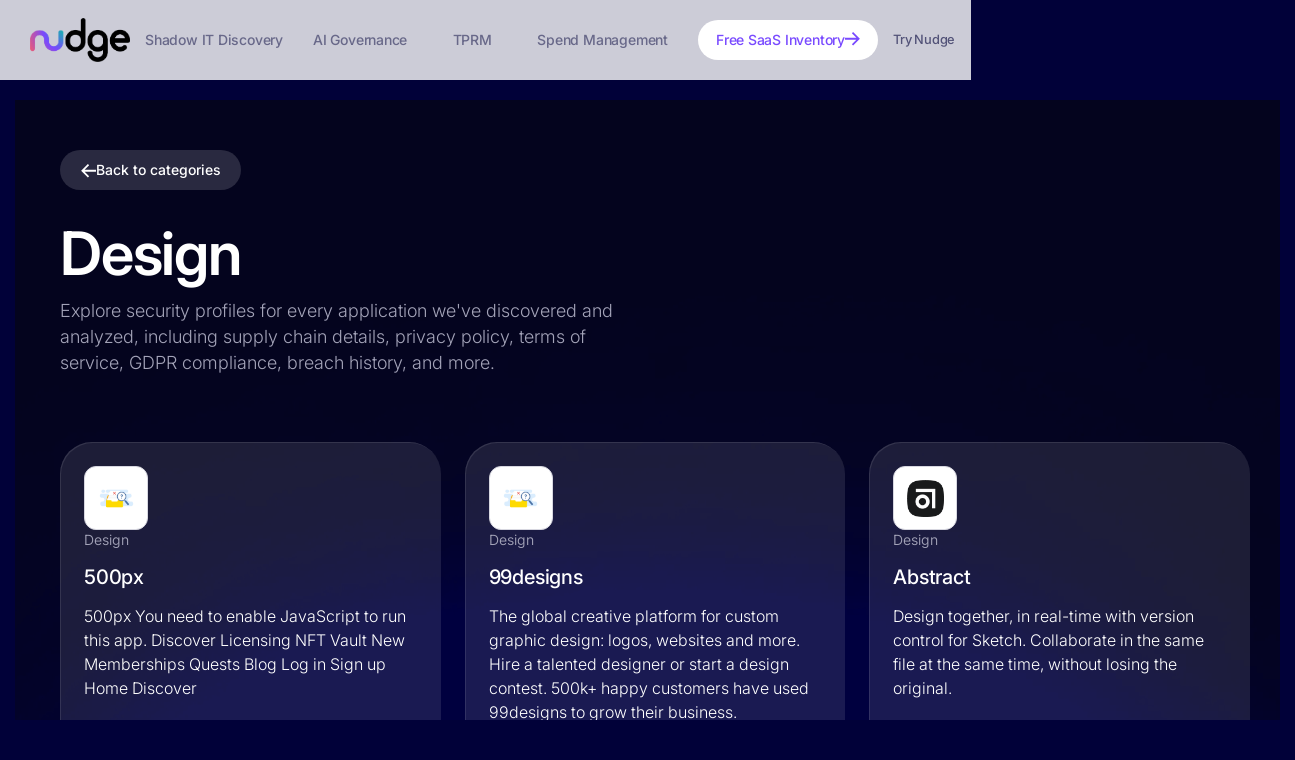

--- FILE ---
content_type: text/html
request_url: https://security-profiles.nudgesecurity.com/category/design
body_size: 11186
content:
<!DOCTYPE html><!-- Last Published: Thu Jan 15 2026 16:29:56 GMT+0000 (Coordinated Universal Time) --><html data-wf-domain="security-profiles.nudgesecurity.com" data-wf-page="67ce60b17b172ea2b7e541dd" data-wf-site="67ce5d721ad34546711ac591" data-wf-collection="67ce60b17b172ea2b7e541c7" data-wf-item-slug="design"><head><meta charset="utf-8"/><title>Design Application Security Profiles - Nudge Security</title><meta content="Explore security profiles for Design applications, including supply chain details, privacy policy, terms of service, GDPR compliance, breach history, and more." name="description"/><meta content="width=device-width, initial-scale=1" name="viewport"/><link href="https://cdn.prod.website-files.com/67ce5d721ad34546711ac591/css/security-profiles.shared.2e0e475db.min.css" rel="stylesheet" type="text/css" integrity="sha384-Lg5HXbBM4ctCj+pwpBc2bCUVswC6BjgCE8WL6k2+O5n0JCgQ6XZkLKZJT14VG4An" crossorigin="anonymous"/><link href="https://cdn.prod.website-files.com/67ce5d721ad34546711ac591/css/security-profiles.67ce60b17b172ea2b7e541dd-6952e5dda.min.css" rel="stylesheet" type="text/css" integrity="sha384-JsIus0h3vnYcMvKrfJwQmxgzm8cVACwHNbPzgvh1/E2ZAAjG9plqJ21WfwLTtpKk" crossorigin="anonymous"/><script type="text/javascript">!function(o,c){var n=c.documentElement,t=" w-mod-";n.className+=t+"js",("ontouchstart"in o||o.DocumentTouch&&c instanceof DocumentTouch)&&(n.className+=t+"touch")}(window,document);</script><link href="https://cdn.prod.website-files.com/67ce5d721ad34546711ac591/68002ffbb43b7294f26736fd_nudge-tile1%20-%2032%20-%20favicon.png" rel="shortcut icon" type="image/x-icon"/><link href="https://cdn.prod.website-files.com/67ce5d721ad34546711ac591/68003005fb2279de9cc2191b_nudge-tile1%20-%20256.png" rel="apple-touch-icon"/><link href="https://security-profiles.nudgesecurity.com/category/design" rel="canonical"/><!-- 🌐 Optimized Preconnects -->
<link rel="preconnect" href="https://www.googletagmanager.com" crossorigin>
<link rel="preconnect" href="https://unpkg.com" crossorigin>
<link rel="preconnect" href="https://cdn.segment.com" crossorigin>
<link rel="preconnect" href="https://cdn.prod.website-files.com">
<link rel="preconnect" href="https://js.hsforms.net" crossorigin>

<script>
  // Defer Webflow CSS load for faster first paint
  document.addEventListener("DOMContentLoaded", () => {
    const cssLinks = [
      "https://cdn.prod.website-files.com/css/security-profiles.shared.9d66abac6.min.css",
      "https://cdn.prod.website-files.com/css/security-profiles.67ce5db-5eb2a483a.min.css"
    ];
    cssLinks.forEach(href => {
      const preload = document.createElement('link');
      preload.rel = 'preload';
      preload.as = 'style';
      preload.href = href;
      document.head.appendChild(preload);

      const asyncCSS = document.createElement('link');
      asyncCSS.rel = 'stylesheet';
      asyncCSS.href = href;
      asyncCSS.media = 'print';
      asyncCSS.onload = function() { this.media = 'all'; };
      document.head.appendChild(asyncCSS);
    });
  });
</script>

<!-- 🛡️ Referrer Policy -->
<meta name="referrer" content="no-referrer-when-downgrade">

<!-- 🍪 Consent Manager Config -->
<script>
window.consentManagerConfig = function(exports) {
  var React = exports.React;
  var inEU = exports.inEU;

  var bannerContent = React.createElement(
    'span', null,
    'We like cookies 🍪. By using our website, you’re agreeing to our ',
    React.createElement('a', { href: '/privacy-policy/', target: '_blank' }, 'Website Data Collection Policy'), '.'
  );
  
  return {
    container: '#target-container',
    writeKey: 'MnEy2aGW6hsShhqAnBVVoSY8NzvRlPYY',
    bannerContent: bannerContent,
    bannerSubContent: 'Change your preferences 👻',
    preferencesDialogTitle: 'Website Data Collection Preferences',
    preferencesDialogContent: 'We use cookies and similar technologies to improve your experience, analyze traffic, and personalize ads.',
    cancelDialogTitle: '🤔 Are you sure you want to cancel?',
    cancelDialogContent: 'Your preferences have not been saved. By continuing to use our website, you agree to our policy.',
    defaultDestinationBehavior: "imply",
    implyConsentOnInteraction: !inEU(),
    closeBehavior: "accept",
    bannerBackgroundColor: "#BFC8D6",
    initialPreferences: {
      functional: true,
      advertising: true,
      essential: true,
      marketingAndAnalytics: true
    },
    onPreferencesSaved: function(prefs) {
      if (window.analytics && prefs.marketingAndAnalytics) {
        window.analytics.page(); // Reinitialize analytics after consent
      }
    }
  };
};
</script></head><body class="body---dark"><div data-collapse="medium" data-animation="default" data-duration="400" data-easing="ease" data-easing2="ease" role="banner" class="uui-navbar01_component w-nav"><div class="uui-navbar01_container"><a href="https://www.nudgesecurity.com/" class="uui-navbar01_logo-link w-nav-brand"><div class="uui-logo_component"><img loading="lazy" src="https://cdn.prod.website-files.com/631919c37725682ffd5f47d6/631923b54c8160c5059160ed_nudge%20-%20%20logomark%20-%20color%20%2B%20black.webp" alt="Logo" class="uui-logo_image"/></div></a><nav role="navigation" class="uui-navbar01_menu w-nav-menu"><div class="w-layout-blockcontainer uui-nav-items-container w-container"><div class="uui-navbar01_menu-left"><a href="https://www.nudgesecurity.com/use-cases/find-shadow-it" data-w-id="28a6ebee-63e2-4af3-6818-64a1cda7c3c9" class="uui-navbar01_link-2 w-inline-block"><div class="uui-link-wrapper link-only"><div class="uui-navtext-3">Shadow IT Discovery</div></div></a><a href="https://www.nudgesecurity.com/use-cases/ai-security" data-w-id="6b6f0af0-2785-3856-2b55-12d2d06376a7" class="uui-navbar01_link-2 w-inline-block"><div class="uui-link-wrapper link-only"><div class="uui-navtext-3">AI Governance</div></div></a><a href="https://www.nudgesecurity.com/use-cases/third-party-risk-management" data-w-id="3ac399fd-1167-0857-2792-c48ac2f72843" class="uui-navbar01_link-2 w-inline-block"><div class="uui-link-wrapper link-only"><div class="uui-navtext-3">TPRM</div></div></a><a href="https://www.nudgesecurity.com/use-cases/saas-spend-management" class="uui-navbar01_link-2 w-inline-block"><div class="uui-link-wrapper link-only"><div class="uui-navtext-3">Spend Management</div></div></a><div class="uui-navbar01_button-wrapper"><div class="segmented-button-desktop"><div class="segmented-button-desktop new"><a href="https://www.nudgesecurity.com/try-nudge/free-shadow-saas-inventory" class="header-nav-pill-button w-inline-block"><div class="segment-text-2">Free SaaS Inventory</div><img loading="lazy" src="https://cdn.prod.website-files.com/631919c37725682ffd5f47d6/633e0a9819643833998db2d0_arrow%20right%20purple.svg" alt="" class="button-arrow-right"/></a></div><div class="segmented-button-mobile new"><a href="https://www.nudgesecurity.com/free-shadow-saas-inventory" class="button _2024-button grad-segment-1 w-inline-block"><div class="button-text-2">Free SaaS Inventory</div></a><a href="https://www.nudgesecurity.com/getting-started" data-analytics="watch_demo" class="button _2024-button grad-segment-2 w-inline-block"><div class="button-text-2">Try Nudge</div></a></div><a href="https://www.nudgesecurity.com/getting-started" class="nav-link no-right-pad new hidden-mobile w-inline-block"><div class="nav-link-text nav-link-text-midnight">Try Nudge</div></a></div></div></div></div></nav><div class="uui-navbar01_menu-button w-nav-button"><div class="menu-icon_component"><img loading="lazy" src="https://cdn.prod.website-files.com/631919c37725682ffd5f47d6/6617332ab36bebb5b612945a_icon-menu-grad.svg" alt="" class="icon-menu-white"/></div></div></div></div><div id="FeatureList" class="section-hero sec-profiles-index-hero"><div class="con-sec-profiles-hero"><a href="/" class="back-to-location-link w-inline-block"><div class="button small btn-new sec-profiles-back-to-categories"><div class="button-arrow-white rotate"></div><div class="text-block-12 text-white">Back to categories</div></div></a><div class="w-layout-grid grid-6-col grid-large-gap side-padding sec-profiles-hed-group"><div id="w-node-c2b65690-5f66-0e29-2706-cf78224b99ad-b7e541dd" class="con-hero-left no-side-pad"><h1 class="text-white cat-name">Design</h1><p class="pp-collection-desc text-grey300">Explore security profiles for every application we&#x27;ve discovered and analyzed, including supply chain details, privacy policy, terms of service, GDPR compliance, breach history, and more.</p></div></div><div class="w-embed"><style type="text/css">
.sec-profile-image-category .w-richtext-figure-type-image {
margin: 20px;
}
</style></div><div class="sec-profiles-categories-holder"><div class="_3up-related-articles w-dyn-list"><div role="list" class="simple-collection-list w-dyn-items"><div id="w-node-c2b65690-5f66-0e29-2706-cf78224b99b5-b7e541dd" role="listitem" class="simple-collection-item w-dyn-item"><div class="dyn-major-card bg-blur-20p"><div class="sec-profile-image-category"><div class="w-richtext"><figure class="w-richtext-align-center w-richtext-figure-type-image"><div><img src="https://cdn.prod.website-files.com/67ce5db6a6dc6b89ae19e306/[base64].jpeg" alt="" loading="lazy"/></div></figure></div></div><a href="/app/500px-com" class="con-sec-profile-card-content w-inline-block"><div class="blog-item-text-header"><div class="fade-in-on-scroll"><div class="category-holder"><div class="category-text text-grey3">Design</div></div></div></div><h5 class="dyn-card-hed text-white">500px</h5><p class="pp-18px-60grey mb1rem text-white">500px You need to enable JavaScript to run this app. Discover Licensing NFT Vault New Memberships Quests Blog Log in Sign up Home Discover</p><div class="button-bottom"><div class="fade-in-on-scroll"><div class="button small btn-new"><div class="button-text">Explore app</div><div class="button-arrow-white"></div></div></div></div></a></div></div><div id="w-node-c2b65690-5f66-0e29-2706-cf78224b99b5-b7e541dd" role="listitem" class="simple-collection-item w-dyn-item"><div class="dyn-major-card bg-blur-20p"><div class="sec-profile-image-category"><div class="w-richtext"><figure class="w-richtext-align-center w-richtext-figure-type-image"><div><img src="https://cdn.prod.website-files.com/67ce5db6a6dc6b89ae19e306/[base64].jpeg" alt="" loading="lazy"/></div></figure></div></div><a href="/app/99designs-com" class="con-sec-profile-card-content w-inline-block"><div class="blog-item-text-header"><div class="fade-in-on-scroll"><div class="category-holder"><div class="category-text text-grey3">Design</div></div></div></div><h5 class="dyn-card-hed text-white">99designs</h5><p class="pp-18px-60grey mb1rem text-white">The global creative platform for custom graphic design: logos, websites and more. Hire a talented designer or start a design contest. 500k+ happy customers have used 99designs to grow their business.</p><div class="button-bottom"><div class="fade-in-on-scroll"><div class="button small btn-new"><div class="button-text">Explore app</div><div class="button-arrow-white"></div></div></div></div></a></div></div><div id="w-node-c2b65690-5f66-0e29-2706-cf78224b99b5-b7e541dd" role="listitem" class="simple-collection-item w-dyn-item"><div class="dyn-major-card bg-blur-20p"><div class="sec-profile-image-category"><div class="w-richtext"><figure class="w-richtext-align-center w-richtext-figure-type-image"><div><img src="https://cdn.prod.website-files.com/67ce5db6a6dc6b89ae19e306/67fdb5592c62cf22982603b3_64e8f5adaf03e44831b57246_abstract.com.png" alt="" loading="lazy"/></div></figure></div></div><a href="/app/abstract-com" class="con-sec-profile-card-content w-inline-block"><div class="blog-item-text-header"><div class="fade-in-on-scroll"><div class="category-holder"><div class="category-text text-grey3">Design</div></div></div></div><h5 class="dyn-card-hed text-white">Abstract</h5><p class="pp-18px-60grey mb1rem text-white">Design together, in real-time with version control for Sketch. Collaborate in the same file at the same time, without losing the original.</p><div class="button-bottom"><div class="fade-in-on-scroll"><div class="button small btn-new"><div class="button-text">Explore app</div><div class="button-arrow-white"></div></div></div></div></a></div></div><div id="w-node-c2b65690-5f66-0e29-2706-cf78224b99b5-b7e541dd" role="listitem" class="simple-collection-item w-dyn-item"><div class="dyn-major-card bg-blur-20p"><div class="sec-profile-image-category"><div class="w-richtext"><figure class="w-richtext-align-center w-richtext-figure-type-image"><div><img src="https://cdn.prod.website-files.com/67ce5db6a6dc6b89ae19e306/67fdb5a7eeca848f86d2ad97_64e8f68a31059ed4f0c04866_angle.sh.png" alt="" loading="lazy"/></div></figure></div></div><a href="/app/angle-sh" class="con-sec-profile-card-content w-inline-block"><div class="blog-item-text-header"><div class="fade-in-on-scroll"><div class="category-holder"><div class="category-text text-grey3">Design</div></div></div></div><h5 class="dyn-card-hed text-white">Angle 4</h5><p class="pp-18px-60grey mb1rem text-white">Vector mockups for iPhone, iPad, Android and Mac devices, including the new iPhone 14, Plus, Pro, Pro Max and Mini. Perfect for presenting your apps. Huge library of components, compositions, wallpapers and plugins made for Figma, Sketch and XD.</p><div class="button-bottom"><div class="fade-in-on-scroll"><div class="button small btn-new"><div class="button-text">Explore app</div><div class="button-arrow-white"></div></div></div></div></a></div></div><div id="w-node-c2b65690-5f66-0e29-2706-cf78224b99b5-b7e541dd" role="listitem" class="simple-collection-item w-dyn-item"><div class="dyn-major-card bg-blur-20p"><div class="sec-profile-image-category"><div class="w-richtext"><figure class="w-richtext-align-center w-richtext-figure-type-image"><div><img src="https://cdn.prod.website-files.com/67ce5db6a6dc6b89ae19e306/67fdb5a784dccb1069a56e73_64e8f6a3603b874354caf891_animaker.com.png" alt="" loading="lazy"/></div></figure></div></div><a href="/app/animaker-com" class="con-sec-profile-card-content w-inline-block"><div class="blog-item-text-header"><div class="fade-in-on-scroll"><div class="category-holder"><div class="category-text text-grey3">Design</div></div></div></div><h5 class="dyn-card-hed text-white">Animaker</h5><p class="pp-18px-60grey mb1rem text-white">Animaker is an online do-it-yourself (#DIY) animation video maker that brings studio quality presentations within everyone&#x27;s reach. Animated Videos, Done Right!</p><div class="button-bottom"><div class="fade-in-on-scroll"><div class="button small btn-new"><div class="button-text">Explore app</div><div class="button-arrow-white"></div></div></div></div></a></div></div><div id="w-node-c2b65690-5f66-0e29-2706-cf78224b99b5-b7e541dd" role="listitem" class="simple-collection-item w-dyn-item"><div class="dyn-major-card bg-blur-20p"><div class="sec-profile-image-category"><div class="w-richtext"><figure class="w-richtext-align-center w-richtext-figure-type-image"><div><img src="https://cdn.prod.website-files.com/67ce5db6a6dc6b89ae19e306/67fdb5b29d272d76ea4d51f4_64e8f5c65806093b066cc91c_appcues.com.png" alt="" loading="lazy"/></div></figure></div></div><a href="/app/appcues-com" class="con-sec-profile-card-content w-inline-block"><div class="blog-item-text-header"><div class="fade-in-on-scroll"><div class="category-holder"><div class="category-text text-grey3">Design</div></div></div></div><h5 class="dyn-card-hed text-white">Appcues</h5><p class="pp-18px-60grey mb1rem text-white">Appcues is the most flexible way to build personalized product experiences. From user onboarding through adoption and retention. Get started for free.</p><div class="button-bottom"><div class="fade-in-on-scroll"><div class="button small btn-new"><div class="button-text">Explore app</div><div class="button-arrow-white"></div></div></div></div></a></div></div><div id="w-node-c2b65690-5f66-0e29-2706-cf78224b99b5-b7e541dd" role="listitem" class="simple-collection-item w-dyn-item"><div class="dyn-major-card bg-blur-20p"><div class="sec-profile-image-category"><div class="w-richtext"><figure class="w-richtext-align-center w-richtext-figure-type-image"><div><img src="https://cdn.prod.website-files.com/67ce5db6a6dc6b89ae19e306/67fdb61132d16ff43da1ea01_64e8f5af03b821777d5051cc_autodesk.com.png" alt="" loading="lazy"/></div></figure></div></div><a href="/app/autodesk-com" class="con-sec-profile-card-content w-inline-block"><div class="blog-item-text-header"><div class="fade-in-on-scroll"><div class="category-holder"><div class="category-text text-grey3">Design</div></div></div></div><h5 class="dyn-card-hed text-white">Autodesk</h5><p class="pp-18px-60grey mb1rem text-white">Autodesk is a global leader in design and make technology, with expertise across architecture, engineering, construction, design, manufacturing, and entertainment.</p><div class="button-bottom"><div class="fade-in-on-scroll"><div class="button small btn-new"><div class="button-text">Explore app</div><div class="button-arrow-white"></div></div></div></div></a></div></div><div id="w-node-c2b65690-5f66-0e29-2706-cf78224b99b5-b7e541dd" role="listitem" class="simple-collection-item w-dyn-item"><div class="dyn-major-card bg-blur-20p"><div class="sec-profile-image-category"><div class="w-richtext"><figure class="w-richtext-align-center w-richtext-figure-type-image"><div><img src="https://cdn.prod.website-files.com/67ce5db6a6dc6b89ae19e306/[base64].jpeg" alt="" loading="lazy"/></div></figure></div></div><a href="/app/axure-com" class="con-sec-profile-card-content w-inline-block"><div class="blog-item-text-header"><div class="fade-in-on-scroll"><div class="category-holder"><div class="category-text text-grey3">Design</div></div></div></div><h5 class="dyn-card-hed text-white">Axure</h5><p class="pp-18px-60grey mb1rem text-white">All-in-one software design tool for creating prototypes, specifications, and diagrams</p><div class="button-bottom"><div class="fade-in-on-scroll"><div class="button small btn-new"><div class="button-text">Explore app</div><div class="button-arrow-white"></div></div></div></div></a></div></div><div id="w-node-c2b65690-5f66-0e29-2706-cf78224b99b5-b7e541dd" role="listitem" class="simple-collection-item w-dyn-item"><div class="dyn-major-card bg-blur-20p"><div class="sec-profile-image-category"><div class="w-richtext"><figure class="w-richtext-align-center w-richtext-figure-type-image"><div><img src="https://cdn.prod.website-files.com/67ce5db6a6dc6b89ae19e306/[base64].jpeg" alt="" loading="lazy"/></div></figure></div></div><a href="/app/balsamiq-com" class="con-sec-profile-card-content w-inline-block"><div class="blog-item-text-header"><div class="fade-in-on-scroll"><div class="category-holder"><div class="category-text text-grey3">Design</div></div></div></div><h5 class="dyn-card-hed text-white">Balsamiq</h5><p class="pp-18px-60grey mb1rem text-white">Balsamiq is a low-fidelity wireframing tool.</p><div class="button-bottom"><div class="fade-in-on-scroll"><div class="button small btn-new"><div class="button-text">Explore app</div><div class="button-arrow-white"></div></div></div></div></a></div></div><div id="w-node-c2b65690-5f66-0e29-2706-cf78224b99b5-b7e541dd" role="listitem" class="simple-collection-item w-dyn-item"><div class="dyn-major-card bg-blur-20p"><div class="sec-profile-image-category"><div class="w-richtext"><figure class="w-richtext-align-center w-richtext-figure-type-image"><div><img src="https://cdn.prod.website-files.com/67ce5db6a6dc6b89ae19e306/67fdb7bceb0f60b1de8f60a0_64e8f5b303b821777d505b4b_beautiful.ai.png" alt="" loading="lazy"/></div></figure></div></div><a href="/app/beautiful-ai" class="con-sec-profile-card-content w-inline-block"><div class="blog-item-text-header"><div class="fade-in-on-scroll"><div class="category-holder"><div class="category-text text-grey3">Design</div></div></div></div><h5 class="dyn-card-hed text-white">Beautiful</h5><p class="pp-18px-60grey mb1rem text-white">Beautiful is an online presentation maker that helps you create stunning presentations in minutes.</p><div class="button-bottom"><div class="fade-in-on-scroll"><div class="button small btn-new"><div class="button-text">Explore app</div><div class="button-arrow-white"></div></div></div></div></a></div></div><div id="w-node-c2b65690-5f66-0e29-2706-cf78224b99b5-b7e541dd" role="listitem" class="simple-collection-item w-dyn-item"><div class="dyn-major-card bg-blur-20p"><div class="sec-profile-image-category"><div class="w-richtext"><figure class="w-richtext-align-center w-richtext-figure-type-image"><div><img src="https://cdn.prod.website-files.com/67ce5db6a6dc6b89ae19e306/[base64].jpeg" alt="" loading="lazy"/></div></figure></div></div><a href="/app/canva-com" class="con-sec-profile-card-content w-inline-block"><div class="blog-item-text-header"><div class="fade-in-on-scroll"><div class="category-holder"><div class="category-text text-grey3">Design</div></div></div></div><h5 class="dyn-card-hed text-white">Canva</h5><p class="pp-18px-60grey mb1rem text-white w-dyn-bind-empty"></p><div class="button-bottom"><div class="fade-in-on-scroll"><div class="button small btn-new"><div class="button-text">Explore app</div><div class="button-arrow-white"></div></div></div></div></a></div></div><div id="w-node-c2b65690-5f66-0e29-2706-cf78224b99b5-b7e541dd" role="listitem" class="simple-collection-item w-dyn-item"><div class="dyn-major-card bg-blur-20p"><div class="sec-profile-image-category"><div class="w-richtext"><figure class="w-richtext-align-center w-richtext-figure-type-image"><div><img src="https://cdn.prod.website-files.com/67ce5db6a6dc6b89ae19e306/67fdc1c18e858936ebc9445e_64e8f6b341023f3b1e56aa79_coolors.co.png" alt="" loading="lazy"/></div></figure></div></div><a href="/app/coolors-co" class="con-sec-profile-card-content w-inline-block"><div class="blog-item-text-header"><div class="fade-in-on-scroll"><div class="category-holder"><div class="category-text text-grey3">Design</div></div></div></div><h5 class="dyn-card-hed text-white">Coolors.co</h5><p class="pp-18px-60grey mb1rem text-white">Generate or browse beautiful color combinations for your designs.</p><div class="button-bottom"><div class="fade-in-on-scroll"><div class="button small btn-new"><div class="button-text">Explore app</div><div class="button-arrow-white"></div></div></div></div></a></div></div><div id="w-node-c2b65690-5f66-0e29-2706-cf78224b99b5-b7e541dd" role="listitem" class="simple-collection-item w-dyn-item"><div class="dyn-major-card bg-blur-20p"><div class="sec-profile-image-category"><div class="w-richtext"><figure class="w-richtext-align-center w-richtext-figure-type-image"><div><img src="https://cdn.prod.website-files.com/67ce5db6a6dc6b89ae19e306/[base64].jpeg" alt="" loading="lazy"/></div></figure></div></div><a href="/app/creately-com" class="con-sec-profile-card-content w-inline-block"><div class="blog-item-text-header"><div class="fade-in-on-scroll"><div class="category-holder"><div class="category-text text-grey3">Design</div></div></div></div><h5 class="dyn-card-hed text-white">Creately</h5><p class="pp-18px-60grey mb1rem text-white">Creately is a work management software that runs on a smart visual canvas. It connects the dots across your company, keeping everything and everyone in sync.</p><div class="button-bottom"><div class="fade-in-on-scroll"><div class="button small btn-new"><div class="button-text">Explore app</div><div class="button-arrow-white"></div></div></div></div></a></div></div><div id="w-node-c2b65690-5f66-0e29-2706-cf78224b99b5-b7e541dd" role="listitem" class="simple-collection-item w-dyn-item"><div class="dyn-major-card bg-blur-20p"><div class="sec-profile-image-category"><div class="w-richtext"><figure class="w-richtext-align-center w-richtext-figure-type-image"><div><img src="https://cdn.prod.website-files.com/67ce5db6a6dc6b89ae19e306/67fdc502eeca848f86df22c9_64e8f5628d128d419f85e617_smartbear.com.avif" alt="" loading="lazy"/></div></figure></div></div><a href="/app/crossbrowsertesting-com" class="con-sec-profile-card-content w-inline-block"><div class="blog-item-text-header"><div class="fade-in-on-scroll"><div class="category-holder"><div class="category-text text-grey3">Design</div></div></div></div><h5 class="dyn-card-hed text-white">CrossBrowserTesting + BitBar</h5><p class="pp-18px-60grey mb1rem text-white">CrossBrowserTesting is now BitBar! One cloud for all of your testing platform needs across a number of devices &amp; browsers. Download the free trial.</p><div class="button-bottom"><div class="fade-in-on-scroll"><div class="button small btn-new"><div class="button-text">Explore app</div><div class="button-arrow-white"></div></div></div></div></a></div></div><div id="w-node-c2b65690-5f66-0e29-2706-cf78224b99b5-b7e541dd" role="listitem" class="simple-collection-item w-dyn-item"><div class="dyn-major-card bg-blur-20p"><div class="sec-profile-image-category"><div class="w-richtext"><figure class="w-richtext-align-center w-richtext-figure-type-image"><div><img src="https://cdn.prod.website-files.com/67ce5db6a6dc6b89ae19e306/[base64].jpeg" alt="" loading="lazy"/></div></figure></div></div><a href="/app/dreamstime-com" class="con-sec-profile-card-content w-inline-block"><div class="blog-item-text-header"><div class="fade-in-on-scroll"><div class="category-holder"><div class="category-text text-grey3">Design</div></div></div></div><h5 class="dyn-card-hed text-white">Dreamstime</h5><p class="pp-18px-60grey mb1rem text-white w-dyn-bind-empty"></p><div class="button-bottom"><div class="fade-in-on-scroll"><div class="button small btn-new"><div class="button-text">Explore app</div><div class="button-arrow-white"></div></div></div></div></a></div></div><div id="w-node-c2b65690-5f66-0e29-2706-cf78224b99b5-b7e541dd" role="listitem" class="simple-collection-item w-dyn-item"><div class="dyn-major-card bg-blur-20p"><div class="sec-profile-image-category"><div class="w-richtext"><figure class="w-richtext-align-center w-richtext-figure-type-image"><div><img src="https://cdn.prod.website-files.com/67ce5db6a6dc6b89ae19e306/[base64].jpeg" alt="" loading="lazy"/></div></figure></div></div><a href="/app/dribbble-com" class="con-sec-profile-card-content w-inline-block"><div class="blog-item-text-header"><div class="fade-in-on-scroll"><div class="category-holder"><div class="category-text text-grey3">Design</div></div></div></div><h5 class="dyn-card-hed text-white">Dribbble</h5><p class="pp-18px-60grey mb1rem text-white">Dribbble is a website where designers can share their work and get feedback from other designers. It is also a great resource for finding new designers to work with and for connecting with designers from around the world.</p><div class="button-bottom"><div class="fade-in-on-scroll"><div class="button small btn-new"><div class="button-text">Explore app</div><div class="button-arrow-white"></div></div></div></div></a></div></div><div id="w-node-c2b65690-5f66-0e29-2706-cf78224b99b5-b7e541dd" role="listitem" class="simple-collection-item w-dyn-item"><div class="dyn-major-card bg-blur-20p"><div class="sec-profile-image-category"><div class="w-richtext"><figure class="w-richtext-align-center w-richtext-figure-type-image"><div><img src="https://cdn.prod.website-files.com/67ce5db6a6dc6b89ae19e306/67ff00daff13eb9edbc8d2d4_64e8f598c3238d4eb0f74601_envato.com.avif" alt="" loading="lazy"/></div></figure></div></div><a href="/app/envato-com" class="con-sec-profile-card-content w-inline-block"><div class="blog-item-text-header"><div class="fade-in-on-scroll"><div class="category-holder"><div class="category-text text-grey3">Design</div></div></div></div><h5 class="dyn-card-hed text-white">Envato</h5><p class="pp-18px-60grey mb1rem text-white">Envato is a marketplace and community for creative assets and creative people. It allows users to join millions of other creatives and bring their ideas and projects to life.</p><div class="button-bottom"><div class="fade-in-on-scroll"><div class="button small btn-new"><div class="button-text">Explore app</div><div class="button-arrow-white"></div></div></div></div></a></div></div><div id="w-node-c2b65690-5f66-0e29-2706-cf78224b99b5-b7e541dd" role="listitem" class="simple-collection-item w-dyn-item"><div class="dyn-major-card bg-blur-20p"><div class="sec-profile-image-category"><div class="w-richtext"><figure class="w-richtext-align-center w-richtext-figure-type-image"><div><img src="https://cdn.prod.website-files.com/67ce5db6a6dc6b89ae19e306/67ff0111a7cb66df5133df19_64e8f68d8daa647f87e4e6ee_fiftythree.com.avif" alt="" loading="lazy"/></div></figure></div></div><a href="/app/fiftythree-com" class="con-sec-profile-card-content w-inline-block"><div class="blog-item-text-header"><div class="fade-in-on-scroll"><div class="category-holder"><div class="category-text text-grey3">Design</div></div></div></div><h5 class="dyn-card-hed text-white">FiftyThree</h5><p class="pp-18px-60grey mb1rem text-white">FiftyThree builds tools for creativity. They are the makers of Paper, the immersive sketching app for getting ideas down and Paste, the fastest way for teams to share and gather around their ideas.</p><div class="button-bottom"><div class="fade-in-on-scroll"><div class="button small btn-new"><div class="button-text">Explore app</div><div class="button-arrow-white"></div></div></div></div></a></div></div><div id="w-node-c2b65690-5f66-0e29-2706-cf78224b99b5-b7e541dd" role="listitem" class="simple-collection-item w-dyn-item"><div class="dyn-major-card bg-blur-20p"><div class="sec-profile-image-category"><div class="w-richtext"><figure class="w-richtext-align-center w-richtext-figure-type-image"><div><img src="https://cdn.prod.website-files.com/67ce5db6a6dc6b89ae19e306/67ff011356d69cb9e4583d33_64e8f623523efb4c8d58287b_figma.com.png" alt="" loading="lazy"/></div></figure></div></div><a href="/app/figma-com" class="con-sec-profile-card-content w-inline-block"><div class="blog-item-text-header"><div class="fade-in-on-scroll"><div class="category-holder"><div class="category-text text-grey3">Design</div></div></div></div><h5 class="dyn-card-hed text-white">Figma</h5><p class="pp-18px-60grey mb1rem text-white">Build better products as a team. Design, prototype, and gather feedback all in one place with Figma.</p><div class="button-bottom"><div class="fade-in-on-scroll"><div class="button small btn-new"><div class="button-text">Explore app</div><div class="button-arrow-white"></div></div></div></div></a></div></div><div id="w-node-c2b65690-5f66-0e29-2706-cf78224b99b5-b7e541dd" role="listitem" class="simple-collection-item w-dyn-item"><div class="dyn-major-card bg-blur-20p"><div class="sec-profile-image-category"><div class="w-richtext"><figure class="w-richtext-align-center w-richtext-figure-type-image"><div><img src="https://cdn.prod.website-files.com/67ce5db6a6dc6b89ae19e306/[base64].jpeg" alt="" loading="lazy"/></div></figure></div></div><a href="/app/flexclip-com" class="con-sec-profile-card-content w-inline-block"><div class="blog-item-text-header"><div class="fade-in-on-scroll"><div class="category-holder"><div class="category-text text-grey3">Design</div></div></div></div><h5 class="dyn-card-hed text-white">FlexClip</h5><p class="pp-18px-60grey mb1rem text-white">FlexClip is a free online video editor and video maker that you can use to create videos with text, music, animations, and more effects. No video editing skills required. Try it now!</p><div class="button-bottom"><div class="fade-in-on-scroll"><div class="button small btn-new"><div class="button-text">Explore app</div><div class="button-arrow-white"></div></div></div></div></a></div></div><div id="w-node-c2b65690-5f66-0e29-2706-cf78224b99b5-b7e541dd" role="listitem" class="simple-collection-item w-dyn-item"><div class="dyn-major-card bg-blur-20p"><div class="sec-profile-image-category"><div class="w-richtext"><figure class="w-richtext-align-center w-richtext-figure-type-image"><div><img src="https://cdn.prod.website-files.com/67ce5db6a6dc6b89ae19e306/67ff0124f7b99d7812bdebc5_64e8f5b61843e896ad0605ae_flickr.com.avif" alt="" loading="lazy"/></div></figure></div></div><a href="/app/flickr-com" class="con-sec-profile-card-content w-inline-block"><div class="blog-item-text-header"><div class="fade-in-on-scroll"><div class="category-holder"><div class="category-text text-grey3">Design</div></div></div></div><h5 class="dyn-card-hed text-white">Flickr</h5><p class="pp-18px-60grey mb1rem text-white">Flickr is a online photo storage and sharing service.</p><div class="button-bottom"><div class="fade-in-on-scroll"><div class="button small btn-new"><div class="button-text">Explore app</div><div class="button-arrow-white"></div></div></div></div></a></div></div><div id="w-node-c2b65690-5f66-0e29-2706-cf78224b99b5-b7e541dd" role="listitem" class="simple-collection-item w-dyn-item"><div class="dyn-major-card bg-blur-20p"><div class="sec-profile-image-category"><div class="w-richtext"><figure class="w-richtext-align-center w-richtext-figure-type-image"><div><img src="https://cdn.prod.website-files.com/67ce5db6a6dc6b89ae19e306/67ff012f028d15e8ab53a076_64e8f6145cd5478ed7dcd162_fontawesome.com.png" alt="" loading="lazy"/></div></figure></div></div><a href="/app/fontawesome-com" class="con-sec-profile-card-content w-inline-block"><div class="blog-item-text-header"><div class="fade-in-on-scroll"><div class="category-holder"><div class="category-text text-grey3">Design</div></div></div></div><h5 class="dyn-card-hed text-white">Font Awesome</h5><p class="pp-18px-60grey mb1rem text-white">Font Awesome is a free icon set that is popular among web developers. It has been updated and now includes more icons and styles.</p><div class="button-bottom"><div class="fade-in-on-scroll"><div class="button small btn-new"><div class="button-text">Explore app</div><div class="button-arrow-white"></div></div></div></div></a></div></div><div id="w-node-c2b65690-5f66-0e29-2706-cf78224b99b5-b7e541dd" role="listitem" class="simple-collection-item w-dyn-item"><div class="dyn-major-card bg-blur-20p"><div class="sec-profile-image-category"><div class="w-richtext"><figure class="w-richtext-align-center w-richtext-figure-type-image"><div><img src="https://cdn.prod.website-files.com/67ce5db6a6dc6b89ae19e306/67ff013b60f4d5e96d25b090_64e8f6c28db5eb83d9c6fd5b_framer.com.avif" alt="" loading="lazy"/></div></figure></div></div><a href="/app/framer-com" class="con-sec-profile-card-content w-inline-block"><div class="blog-item-text-header"><div class="fade-in-on-scroll"><div class="category-holder"><div class="category-text text-grey3">Design</div></div></div></div><h5 class="dyn-card-hed text-white">Framer</h5><p class="pp-18px-60grey mb1rem text-white">It’s interactive design made simple—no code required, browser-based, and free for everyone.</p><div class="button-bottom"><div class="fade-in-on-scroll"><div class="button small btn-new"><div class="button-text">Explore app</div><div class="button-arrow-white"></div></div></div></div></a></div></div><div id="w-node-c2b65690-5f66-0e29-2706-cf78224b99b5-b7e541dd" role="listitem" class="simple-collection-item w-dyn-item"><div class="dyn-major-card bg-blur-20p"><div class="sec-profile-image-category"><div class="w-richtext"><figure class="w-richtext-align-center w-richtext-figure-type-image"><div><img src="https://cdn.prod.website-files.com/67ce5db6a6dc6b89ae19e306/67ff0143ff13eb9edbc90c84_64e8f63631059ed4f0bfe2a5_freepik.com.avif" alt="" loading="lazy"/></div></figure></div></div><a href="/app/freepik-com" class="con-sec-profile-card-content w-inline-block"><div class="blog-item-text-header"><div class="fade-in-on-scroll"><div class="category-holder"><div class="category-text text-grey3">Design</div></div></div></div><h5 class="dyn-card-hed text-white">Freepik</h5><p class="pp-18px-60grey mb1rem text-white">Freepik is a website that offers a wide range of free graphic resources, including vectors, stock photos, PSD files, and icons. These resources can be used for a variety of creative projects, such as website designs, flyers, and logos.</p><div class="button-bottom"><div class="fade-in-on-scroll"><div class="button small btn-new"><div class="button-text">Explore app</div><div class="button-arrow-white"></div></div></div></div></a></div></div><div id="w-node-c2b65690-5f66-0e29-2706-cf78224b99b5-b7e541dd" role="listitem" class="simple-collection-item w-dyn-item"><div class="dyn-major-card bg-blur-20p"><div class="sec-profile-image-category"><div class="w-richtext"><figure class="w-richtext-align-center w-richtext-figure-type-image"><div><img src="https://cdn.prod.website-files.com/67ce5db6a6dc6b89ae19e306/[base64].jpeg" alt="" loading="lazy"/></div></figure></div></div><a href="/app/gettyimages-com" class="con-sec-profile-card-content w-inline-block"><div class="blog-item-text-header"><div class="fade-in-on-scroll"><div class="category-holder"><div class="category-text text-grey3">Design</div></div></div></div><h5 class="dyn-card-hed text-white">Getty Images</h5><p class="pp-18px-60grey mb1rem text-white">Find the perfect royalty-free image for your next project from the world’s best photo library of creative stock photos, vector art illustrations, and stock photography.</p><div class="button-bottom"><div class="fade-in-on-scroll"><div class="button small btn-new"><div class="button-text">Explore app</div><div class="button-arrow-white"></div></div></div></div></a></div></div><div id="w-node-c2b65690-5f66-0e29-2706-cf78224b99b5-b7e541dd" role="listitem" class="simple-collection-item w-dyn-item"><div class="dyn-major-card bg-blur-20p"><div class="sec-profile-image-category"><div class="w-richtext"><figure class="w-richtext-align-center w-richtext-figure-type-image"><div><img src="https://cdn.prod.website-files.com/67ce5db6a6dc6b89ae19e306/67fe7edf1ffd96dccaef4475_64e8f62377d41adf8a1c8cd2_iconscout.com.avif" alt="" loading="lazy"/></div></figure></div></div><a href="/app/iconscout-com" class="con-sec-profile-card-content w-inline-block"><div class="blog-item-text-header"><div class="fade-in-on-scroll"><div class="category-holder"><div class="category-text text-grey3">Design</div></div></div></div><h5 class="dyn-card-hed text-white">IconScout</h5><p class="pp-18px-60grey mb1rem text-white">IconScout is a website that offers free vector icons, illustrations, 3D assets, and Lottie animations.</p><div class="button-bottom"><div class="fade-in-on-scroll"><div class="button small btn-new"><div class="button-text">Explore app</div><div class="button-arrow-white"></div></div></div></div></a></div></div><div id="w-node-c2b65690-5f66-0e29-2706-cf78224b99b5-b7e541dd" role="listitem" class="simple-collection-item w-dyn-item"><div class="dyn-major-card bg-blur-20p"><div class="sec-profile-image-category"><div class="w-richtext"><figure class="w-richtext-align-center w-richtext-figure-type-image"><div><img src="https://cdn.prod.website-files.com/67ce5db6a6dc6b89ae19e306/67fe7ff1390a2da437108ba2_64e8f5e3e6d5f980d3a080cc_issuu.com.png" alt="" loading="lazy"/></div></figure></div></div><a href="/app/issuu-com" class="con-sec-profile-card-content w-inline-block"><div class="blog-item-text-header"><div class="fade-in-on-scroll"><div class="category-holder"><div class="category-text text-grey3">Design</div></div></div></div><h5 class="dyn-card-hed text-white">Issuu</h5><p class="pp-18px-60grey mb1rem text-white">Create interactive flipbooks, social media posts, GIFs, and more from a single piece of static content. Discover all of our digital publishing tools here!</p><div class="button-bottom"><div class="fade-in-on-scroll"><div class="button small btn-new"><div class="button-text">Explore app</div><div class="button-arrow-white"></div></div></div></div></a></div></div><div id="w-node-c2b65690-5f66-0e29-2706-cf78224b99b5-b7e541dd" role="listitem" class="simple-collection-item w-dyn-item"><div class="dyn-major-card bg-blur-20p"><div class="sec-profile-image-category"><div class="w-richtext"><figure class="w-richtext-align-center w-richtext-figure-type-image"><div><img src="https://cdn.prod.website-files.com/67ce5db6a6dc6b89ae19e306/[base64].jpeg" alt="" loading="lazy"/></div></figure></div></div><a href="/app/kaleido-ai" class="con-sec-profile-card-content w-inline-block"><div class="blog-item-text-header"><div class="fade-in-on-scroll"><div class="category-holder"><div class="category-text text-grey3">Design</div></div></div></div><h5 class="dyn-card-hed text-white">Kaleido AI</h5><p class="pp-18px-60grey mb1rem text-white">Discover Kaleido&#x27;s visual AI solutions. Check out our products or our open positions.</p><div class="button-bottom"><div class="fade-in-on-scroll"><div class="button small btn-new"><div class="button-text">Explore app</div><div class="button-arrow-white"></div></div></div></div></a></div></div><div id="w-node-c2b65690-5f66-0e29-2706-cf78224b99b5-b7e541dd" role="listitem" class="simple-collection-item w-dyn-item"><div class="dyn-major-card bg-blur-20p"><div class="sec-profile-image-category"><div class="w-richtext"><figure class="w-richtext-align-center w-richtext-figure-type-image"><div><img src="https://cdn.prod.website-files.com/67ce5db6a6dc6b89ae19e306/[base64].jpeg" alt="" loading="lazy"/></div></figure></div></div><a href="/app/lambdatest-com" class="con-sec-profile-card-content w-inline-block"><div class="blog-item-text-header"><div class="fade-in-on-scroll"><div class="category-holder"><div class="category-text text-grey3">Design</div></div></div></div><h5 class="dyn-card-hed text-white">LambdaTest</h5><p class="pp-18px-60grey mb1rem text-white">LambdaTest is a cross browser testing tool that allows users to test 3000+ browsers online.</p><div class="button-bottom"><div class="fade-in-on-scroll"><div class="button small btn-new"><div class="button-text">Explore app</div><div class="button-arrow-white"></div></div></div></div></a></div></div><div id="w-node-c2b65690-5f66-0e29-2706-cf78224b99b5-b7e541dd" role="listitem" class="simple-collection-item w-dyn-item"><div class="dyn-major-card bg-blur-20p"><div class="sec-profile-image-category"><div class="w-richtext"><figure class="w-richtext-align-center w-richtext-figure-type-image"><div><img src="https://cdn.prod.website-files.com/67ce5db6a6dc6b89ae19e306/67fe8fe543e93a260274194a_64e8f572523efb4c8d573f49_logointern.com.avif" alt="" loading="lazy"/></div></figure></div></div><a href="/app/logointern-com" class="con-sec-profile-card-content w-inline-block"><div class="blog-item-text-header"><div class="fade-in-on-scroll"><div class="category-holder"><div class="category-text text-grey3">Design</div></div></div></div><h5 class="dyn-card-hed text-white">LogoIntern</h5><p class="pp-18px-60grey mb1rem text-white">Logos and formatting tools for professionals.</p><div class="button-bottom"><div class="fade-in-on-scroll"><div class="button small btn-new"><div class="button-text">Explore app</div><div class="button-arrow-white"></div></div></div></div></a></div></div><div id="w-node-c2b65690-5f66-0e29-2706-cf78224b99b5-b7e541dd" role="listitem" class="simple-collection-item w-dyn-item"><div class="dyn-major-card bg-blur-20p"><div class="sec-profile-image-category"><div class="w-richtext"><figure class="w-richtext-align-center w-richtext-figure-type-image"><div><img src="https://cdn.prod.website-files.com/67ce5db6a6dc6b89ae19e306/67fe8feb1f7c2003b6c81fa5_64e8f58e8db5eb83d9c55129_lottiefiles.com.avif" alt="" loading="lazy"/></div></figure></div></div><a href="/app/lottiefiles-com" class="con-sec-profile-card-content w-inline-block"><div class="blog-item-text-header"><div class="fade-in-on-scroll"><div class="category-holder"><div class="category-text text-grey3">Design</div></div></div></div><h5 class="dyn-card-hed text-white">LottieFiles</h5><p class="pp-18px-60grey mb1rem text-white">The world’s largest platform for Lottie animations. Add free animations anywhere (even if you don’t know motion design) or create, collaborate &amp; ship motion easily with LottieFiles’ design &amp; developer tools.</p><div class="button-bottom"><div class="fade-in-on-scroll"><div class="button small btn-new"><div class="button-text">Explore app</div><div class="button-arrow-white"></div></div></div></div></a></div></div><div id="w-node-c2b65690-5f66-0e29-2706-cf78224b99b5-b7e541dd" role="listitem" class="simple-collection-item w-dyn-item"><div class="dyn-major-card bg-blur-20p"><div class="sec-profile-image-category"><div class="w-richtext"><figure class="w-richtext-align-center w-richtext-figure-type-image"><div><img src="https://cdn.prod.website-files.com/67ce5db6a6dc6b89ae19e306/67fe8feed4407d6177510b31_64e8f6845806093b066db0ba_lucid.co.png" alt="" loading="lazy"/></div></figure></div></div><a href="/app/lucid-co" class="con-sec-profile-card-content w-inline-block"><div class="blog-item-text-header"><div class="fade-in-on-scroll"><div class="category-holder"><div class="category-text text-grey3">Design</div></div></div></div><h5 class="dyn-card-hed text-white">Lucid</h5><p class="pp-18px-60grey mb1rem text-white">Lucid is a visual collaboration suite.</p><div class="button-bottom"><div class="fade-in-on-scroll"><div class="button small btn-new"><div class="button-text">Explore app</div><div class="button-arrow-white"></div></div></div></div></a></div></div><div id="w-node-c2b65690-5f66-0e29-2706-cf78224b99b5-b7e541dd" role="listitem" class="simple-collection-item w-dyn-item"><div class="dyn-major-card bg-blur-20p"><div class="sec-profile-image-category"><div class="w-richtext"><figure class="w-richtext-align-center w-richtext-figure-type-image"><div><img src="https://cdn.prod.website-files.com/67ce5db6a6dc6b89ae19e306/67fe8feeaa2b984c05d75d6a_64e8f6ab603b874354cb0064_lucidchart.com.png" alt="" loading="lazy"/></div></figure></div></div><a href="/app/lucidchart-com" class="con-sec-profile-card-content w-inline-block"><div class="blog-item-text-header"><div class="fade-in-on-scroll"><div class="category-holder"><div class="category-text text-grey3">Design</div></div></div></div><h5 class="dyn-card-hed text-white">Lucidchart</h5><p class="pp-18px-60grey mb1rem text-white">Lucidchart is an online application that allows users to create intelligent diagrams. It is cloud-based, meaning that it is accessible from anywhere.</p><div class="button-bottom"><div class="fade-in-on-scroll"><div class="button small btn-new"><div class="button-text">Explore app</div><div class="button-arrow-white"></div></div></div></div></a></div></div><div id="w-node-c2b65690-5f66-0e29-2706-cf78224b99b5-b7e541dd" role="listitem" class="simple-collection-item w-dyn-item"><div class="dyn-major-card bg-blur-20p"><div class="sec-profile-image-category"><div class="w-richtext"><figure class="w-richtext-align-center w-richtext-figure-type-image"><div><img src="https://cdn.prod.website-files.com/67ce5db6a6dc6b89ae19e306/67fe8feee992b70bf856799e_64e8f599af03e44831b56131_lucidpress.com.png" alt="" loading="lazy"/></div></figure></div></div><a href="/app/lucidpress-com" class="con-sec-profile-card-content w-inline-block"><div class="blog-item-text-header"><div class="fade-in-on-scroll"><div class="category-holder"><div class="category-text text-grey3">Design</div></div></div></div><h5 class="dyn-card-hed text-white">Lucidpress</h5><p class="pp-18px-60grey mb1rem text-white">Lucidpress is the brand templating platform anyone can master. With a powerfully intuitive editor, itâs never been easier to impress your audienceâ¦ and yourself.</p><div class="button-bottom"><div class="fade-in-on-scroll"><div class="button small btn-new"><div class="button-text">Explore app</div><div class="button-arrow-white"></div></div></div></div></a></div></div><div id="w-node-c2b65690-5f66-0e29-2706-cf78224b99b5-b7e541dd" role="listitem" class="simple-collection-item w-dyn-item"><div class="dyn-major-card bg-blur-20p"><div class="sec-profile-image-category"><div class="w-richtext"><figure class="w-richtext-align-center w-richtext-figure-type-image"><div><img src="https://cdn.prod.website-files.com/67ce5db6a6dc6b89ae19e306/67fe8feedaff853fcee351cc_64e8f654af03e44831b648ca_lucidspark.com.png" alt="" loading="lazy"/></div></figure></div></div><a href="/app/lucidspark-com" class="con-sec-profile-card-content w-inline-block"><div class="blog-item-text-header"><div class="fade-in-on-scroll"><div class="category-holder"><div class="category-text text-grey3">Design</div></div></div></div><h5 class="dyn-card-hed text-white">Lucidspark</h5><p class="pp-18px-60grey mb1rem text-white">Lucidspark is a virtual whiteboard that allows users to collaborate in real time.</p><div class="button-bottom"><div class="fade-in-on-scroll"><div class="button small btn-new"><div class="button-text">Explore app</div><div class="button-arrow-white"></div></div></div></div></a></div></div><div id="w-node-c2b65690-5f66-0e29-2706-cf78224b99b5-b7e541dd" role="listitem" class="simple-collection-item w-dyn-item"><div class="dyn-major-card bg-blur-20p"><div class="sec-profile-image-category"><div class="w-richtext"><figure class="w-richtext-align-center w-richtext-figure-type-image"><div><img src="https://cdn.prod.website-files.com/67ce5db6a6dc6b89ae19e306/67fe90811ff3d5d83e0e7efa_64e8f5da2f67d1d41c408f91_mural.co.avif" alt="" loading="lazy"/></div></figure></div></div><a href="/app/mural-co" class="con-sec-profile-card-content w-inline-block"><div class="blog-item-text-header"><div class="fade-in-on-scroll"><div class="category-holder"><div class="category-text text-grey3">Design</div></div></div></div><h5 class="dyn-card-hed text-white">MURAL</h5><p class="pp-18px-60grey mb1rem text-white">MURAL is an online visual collaboration tool that allows users to share ideas and documents more easily.</p><div class="button-bottom"><div class="fade-in-on-scroll"><div class="button small btn-new"><div class="button-text">Explore app</div><div class="button-arrow-white"></div></div></div></div></a></div></div><div id="w-node-c2b65690-5f66-0e29-2706-cf78224b99b5-b7e541dd" role="listitem" class="simple-collection-item w-dyn-item"><div class="dyn-major-card bg-blur-20p"><div class="sec-profile-image-category"><div class="w-richtext"><figure class="w-richtext-align-center w-richtext-figure-type-image"><div><img src="https://cdn.prod.website-files.com/67ce5db6a6dc6b89ae19e306/67fe900d7880b67c3fc814b8_64e8f620c9207a4172d6f0de_marker.io.avif" alt="" loading="lazy"/></div></figure></div></div><a href="/app/marker-io" class="con-sec-profile-card-content w-inline-block"><div class="blog-item-text-header"><div class="fade-in-on-scroll"><div class="category-holder"><div class="category-text text-grey3">Design</div></div></div></div><h5 class="dyn-card-hed text-white">Marker.io</h5><p class="pp-18px-60grey mb1rem text-white">Collect client feedback and report bugs into Jira, Trello, Asana, Github directly from your site with screenshots, annotations, console logs, and more.</p><div class="button-bottom"><div class="fade-in-on-scroll"><div class="button small btn-new"><div class="button-text">Explore app</div><div class="button-arrow-white"></div></div></div></div></a></div></div><div id="w-node-c2b65690-5f66-0e29-2706-cf78224b99b5-b7e541dd" role="listitem" class="simple-collection-item w-dyn-item"><div class="dyn-major-card bg-blur-20p"><div class="sec-profile-image-category"><div class="w-richtext"><figure class="w-richtext-align-center w-richtext-figure-type-image"><div><img src="https://cdn.prod.website-files.com/67ce5db6a6dc6b89ae19e306/[base64].jpeg" alt="" loading="lazy"/></div></figure></div></div><a href="/app/milanote-com" class="con-sec-profile-card-content w-inline-block"><div class="blog-item-text-header"><div class="fade-in-on-scroll"><div class="category-holder"><div class="category-text text-grey3">Design</div></div></div></div><h5 class="dyn-card-hed text-white">Milanote</h5><p class="pp-18px-60grey mb1rem text-white">Milanote is an easy-to-use tool to organize your ideas and projects into visual boards. Add notes, images, links and files, organize them visually and share them with your team.</p><div class="button-bottom"><div class="fade-in-on-scroll"><div class="button small btn-new"><div class="button-text">Explore app</div><div class="button-arrow-white"></div></div></div></div></a></div></div><div id="w-node-c2b65690-5f66-0e29-2706-cf78224b99b5-b7e541dd" role="listitem" class="simple-collection-item w-dyn-item"><div class="dyn-major-card bg-blur-20p"><div class="sec-profile-image-category"><div class="w-richtext"><figure class="w-richtext-align-center w-richtext-figure-type-image"><div><img src="https://cdn.prod.website-files.com/67ce5db6a6dc6b89ae19e306/[base64].jpeg" alt="" loading="lazy"/></div></figure></div></div><a href="/app/miro-com" class="con-sec-profile-card-content w-inline-block"><div class="blog-item-text-header"><div class="fade-in-on-scroll"><div class="category-holder"><div class="category-text text-grey3">Design</div></div></div></div><h5 class="dyn-card-hed text-white">Miro</h5><p class="pp-18px-60grey mb1rem text-white">Miro is a team collaboration whiteboard that allows users to join together from around the world. It is scalable, secure, and cross-device, making it perfect for use in a distributed team setting.</p><div class="button-bottom"><div class="fade-in-on-scroll"><div class="button small btn-new"><div class="button-text">Explore app</div><div class="button-arrow-white"></div></div></div></div></a></div></div><div id="w-node-c2b65690-5f66-0e29-2706-cf78224b99b5-b7e541dd" role="listitem" class="simple-collection-item w-dyn-item"><div class="dyn-major-card bg-blur-20p"><div class="sec-profile-image-category"><div class="w-richtext"><figure class="w-richtext-align-center w-richtext-figure-type-image"><div><img src="https://cdn.prod.website-files.com/67ce5db6a6dc6b89ae19e306/[base64].jpeg" alt="" loading="lazy"/></div></figure></div></div><a href="/app/mockflow-com" class="con-sec-profile-card-content w-inline-block"><div class="blog-item-text-header"><div class="fade-in-on-scroll"><div class="category-holder"><div class="category-text text-grey3">Design</div></div></div></div><h5 class="dyn-card-hed text-white">MockFlow</h5><p class="pp-18px-60grey mb1rem text-white">Visualize your UI ideas, manage your product design and collaborate with your team super easily with MockFlow.</p><div class="button-bottom"><div class="fade-in-on-scroll"><div class="button small btn-new"><div class="button-text">Explore app</div><div class="button-arrow-white"></div></div></div></div></a></div></div><div id="w-node-c2b65690-5f66-0e29-2706-cf78224b99b5-b7e541dd" role="listitem" class="simple-collection-item w-dyn-item"><div class="dyn-major-card bg-blur-20p"><div class="sec-profile-image-category"><div class="w-richtext"><figure class="w-richtext-align-center w-richtext-figure-type-image"><div><img src="https://cdn.prod.website-files.com/67ce5db6a6dc6b89ae19e306/[base64].jpeg" alt="" loading="lazy"/></div></figure></div></div><a href="/app/moqups-com" class="con-sec-profile-card-content w-inline-block"><div class="blog-item-text-header"><div class="fade-in-on-scroll"><div class="category-holder"><div class="category-text text-grey3">Design</div></div></div></div><h5 class="dyn-card-hed text-white">Moqups</h5><p class="pp-18px-60grey mb1rem text-white">Moqups is a streamlined and intuitive web app that helps you create and collaborate on wireframes, mockups, diagrams and prototypes — for any type of project.</p><div class="button-bottom"><div class="fade-in-on-scroll"><div class="button small btn-new"><div class="button-text">Explore app</div><div class="button-arrow-white"></div></div></div></div></a></div></div><div id="w-node-c2b65690-5f66-0e29-2706-cf78224b99b5-b7e541dd" role="listitem" class="simple-collection-item w-dyn-item"><div class="dyn-major-card bg-blur-20p"><div class="sec-profile-image-category"><div class="w-richtext"><figure class="w-richtext-align-center w-richtext-figure-type-image"><div><img src="https://cdn.prod.website-files.com/67ce5db6a6dc6b89ae19e306/67fef8a0c7eb0738b6c362f9_64e8f5e88db5eb83d9c5c32a_thenounproject.com.avif" alt="" loading="lazy"/></div></figure></div></div><a href="/app/thenounproject-com" class="con-sec-profile-card-content w-inline-block"><div class="blog-item-text-header"><div class="fade-in-on-scroll"><div class="category-holder"><div class="category-text text-grey3">Design</div></div></div></div><h5 class="dyn-card-hed text-white">Noun Project</h5><p class="pp-18px-60grey mb1rem text-white">Noun Project is a website that features a large collection of icons and stock photos.</p><div class="button-bottom"><div class="fade-in-on-scroll"><div class="button small btn-new"><div class="button-text">Explore app</div><div class="button-arrow-white"></div></div></div></div></a></div></div><div id="w-node-c2b65690-5f66-0e29-2706-cf78224b99b5-b7e541dd" role="listitem" class="simple-collection-item w-dyn-item"><div class="dyn-major-card bg-blur-20p"><div class="sec-profile-image-category"><div class="w-richtext"><figure class="w-richtext-align-center w-richtext-figure-type-image"><div><img src="https://cdn.prod.website-files.com/67ce5db6a6dc6b89ae19e306/[base64].jpeg" alt="" loading="lazy"/></div></figure></div></div><a href="/app/pageproof-com" class="con-sec-profile-card-content w-inline-block"><div class="blog-item-text-header"><div class="fade-in-on-scroll"><div class="category-holder"><div class="category-text text-grey3">Design</div></div></div></div><h5 class="dyn-card-hed text-white">PageProof</h5><p class="pp-18px-60grey mb1rem text-white">PageProof is an simple yet powerful online proofing tool that makes reviewing and approving work feel effortless. For marketing teams and design agencies.</p><div class="button-bottom"><div class="fade-in-on-scroll"><div class="button small btn-new"><div class="button-text">Explore app</div><div class="button-arrow-white"></div></div></div></div></a></div></div><div id="w-node-c2b65690-5f66-0e29-2706-cf78224b99b5-b7e541dd" role="listitem" class="simple-collection-item w-dyn-item"><div class="dyn-major-card bg-blur-20p"><div class="sec-profile-image-category"><div class="w-richtext"><figure class="w-richtext-align-center w-richtext-figure-type-image"><div><img src="https://cdn.prod.website-files.com/67ce5db6a6dc6b89ae19e306/67fe97285d4e14b9bb1fa4a0_64e8f566d04e8d00813a37af_parlor.io.avif" alt="" loading="lazy"/></div></figure></div></div><a href="/app/parlor-io" class="con-sec-profile-card-content w-inline-block"><div class="blog-item-text-header"><div class="fade-in-on-scroll"><div class="category-holder"><div class="category-text text-grey3">Design</div></div></div></div><h5 class="dyn-card-hed text-white">Parlor</h5><p class="pp-18px-60grey mb1rem text-white">Deeply understand your users, their feedback and behavior, and their impact on your business with Parlor.io&#x27;s User Relationship Management system. Learn more.</p><div class="button-bottom"><div class="fade-in-on-scroll"><div class="button small btn-new"><div class="button-text">Explore app</div><div class="button-arrow-white"></div></div></div></div></a></div></div><div id="w-node-c2b65690-5f66-0e29-2706-cf78224b99b5-b7e541dd" role="listitem" class="simple-collection-item w-dyn-item"><div class="dyn-major-card bg-blur-20p"><div class="sec-profile-image-category"><div class="w-richtext"><figure class="w-richtext-align-center w-richtext-figure-type-image"><div><img src="https://cdn.prod.website-files.com/67ce5db6a6dc6b89ae19e306/[base64].jpeg" alt="" loading="lazy"/></div></figure></div></div><a href="/app/pexels-com" class="con-sec-profile-card-content w-inline-block"><div class="blog-item-text-header"><div class="fade-in-on-scroll"><div class="category-holder"><div class="category-text text-grey3">Design</div></div></div></div><h5 class="dyn-card-hed text-white">Pexels</h5><p class="pp-18px-60grey mb1rem text-white w-dyn-bind-empty"></p><div class="button-bottom"><div class="fade-in-on-scroll"><div class="button small btn-new"><div class="button-text">Explore app</div><div class="button-arrow-white"></div></div></div></div></a></div></div><div id="w-node-c2b65690-5f66-0e29-2706-cf78224b99b5-b7e541dd" role="listitem" class="simple-collection-item w-dyn-item"><div class="dyn-major-card bg-blur-20p"><div class="sec-profile-image-category"><div class="w-richtext"><figure class="w-richtext-align-center w-richtext-figure-type-image"><div><img src="https://cdn.prod.website-files.com/67ce5db6a6dc6b89ae19e306/[base64].jpeg" alt="" loading="lazy"/></div></figure></div></div><a href="/app/photoshelter-com" class="con-sec-profile-card-content w-inline-block"><div class="blog-item-text-header"><div class="fade-in-on-scroll"><div class="category-holder"><div class="category-text text-grey3">Design</div></div></div></div><h5 class="dyn-card-hed text-white">PhotoShelter</h5><p class="pp-18px-60grey mb1rem text-white">PhotoShelter is the leading DAM platform for Brands, Organizations and Photographers to effortlessly manage, collaborate and share visual media with the world.</p><div class="button-bottom"><div class="fade-in-on-scroll"><div class="button small btn-new"><div class="button-text">Explore app</div><div class="button-arrow-white"></div></div></div></div></a></div></div><div id="w-node-c2b65690-5f66-0e29-2706-cf78224b99b5-b7e541dd" role="listitem" class="simple-collection-item w-dyn-item"><div class="dyn-major-card bg-blur-20p"><div class="sec-profile-image-category"><div class="w-richtext"><figure class="w-richtext-align-center w-richtext-figure-type-image"><div><img src="https://cdn.prod.website-files.com/67ce5db6a6dc6b89ae19e306/67ff11bf819c7cb6f777a60b_64e8f585e6d5f980d3a010da_piktochart.com.png" alt="" loading="lazy"/></div></figure></div></div><a href="/app/piktochart-com" class="con-sec-profile-card-content w-inline-block"><div class="blog-item-text-header"><div class="fade-in-on-scroll"><div class="category-holder"><div class="category-text text-grey3">Design</div></div></div></div><h5 class="dyn-card-hed text-white">Piktochart</h5><p class="pp-18px-60grey mb1rem text-white">Piktochart is a free online tool that allows users to create infographics, posters, flyers, presentations, and other visuals with no design experience.</p><div class="button-bottom"><div class="fade-in-on-scroll"><div class="button small btn-new"><div class="button-text">Explore app</div><div class="button-arrow-white"></div></div></div></div></a></div></div><div id="w-node-c2b65690-5f66-0e29-2706-cf78224b99b5-b7e541dd" role="listitem" class="simple-collection-item w-dyn-item"><div class="dyn-major-card bg-blur-20p"><div class="sec-profile-image-category"><div class="w-richtext"><figure class="w-richtext-align-center w-richtext-figure-type-image"><div><img src="https://cdn.prod.website-files.com/67ce5db6a6dc6b89ae19e306/67ff11c6b58ca8b239c63e1b_64e8f5c93d449a99fdc25669_pitch.com.png" alt="" loading="lazy"/></div></figure></div></div><a href="/app/pitch-com" class="con-sec-profile-card-content w-inline-block"><div class="blog-item-text-header"><div class="fade-in-on-scroll"><div class="category-holder"><div class="category-text text-grey3">Design</div></div></div></div><h5 class="dyn-card-hed text-white">Pitch</h5><p class="pp-18px-60grey mb1rem text-white">Pitch is a presentation software that enables modern teams to craft and distribute beautiful presentations more effectively.</p><div class="button-bottom"><div class="fade-in-on-scroll"><div class="button small btn-new"><div class="button-text">Explore app</div><div class="button-arrow-white"></div></div></div></div></a></div></div><div id="w-node-c2b65690-5f66-0e29-2706-cf78224b99b5-b7e541dd" role="listitem" class="simple-collection-item w-dyn-item"><div class="dyn-major-card bg-blur-20p"><div class="sec-profile-image-category"><div class="w-richtext"><figure class="w-richtext-align-center w-richtext-figure-type-image"><div><img src="https://cdn.prod.website-files.com/67ce5db6a6dc6b89ae19e306/[base64].jpeg" alt="" loading="lazy"/></div></figure></div></div><a href="/app/pixabay-com" class="con-sec-profile-card-content w-inline-block"><div class="blog-item-text-header"><div class="fade-in-on-scroll"><div class="category-holder"><div class="category-text text-grey3">Design</div></div></div></div><h5 class="dyn-card-hed text-white">Pixabay</h5><p class="pp-18px-60grey mb1rem text-white">pixabay.com needs to review the security of your connection before</p><div class="button-bottom"><div class="fade-in-on-scroll"><div class="button small btn-new"><div class="button-text">Explore app</div><div class="button-arrow-white"></div></div></div></div></a></div></div><div id="w-node-c2b65690-5f66-0e29-2706-cf78224b99b5-b7e541dd" role="listitem" class="simple-collection-item w-dyn-item"><div class="dyn-major-card bg-blur-20p"><div class="sec-profile-image-category"><div class="w-richtext"><figure class="w-richtext-align-center w-richtext-figure-type-image"><div><img src="https://cdn.prod.website-files.com/67ce5db6a6dc6b89ae19e306/67ff11c9664e237940ccc569_64e8f62618ed0bf0b9a60217_pixlr.com.avif" alt="" loading="lazy"/></div></figure></div></div><a href="/app/pixlr-com" class="con-sec-profile-card-content w-inline-block"><div class="blog-item-text-header"><div class="fade-in-on-scroll"><div class="category-holder"><div class="category-text text-grey3">Design</div></div></div></div><h5 class="dyn-card-hed text-white">Pixlr</h5><p class="pp-18px-60grey mb1rem text-white">Discover free and premium online photo editor and animation design tools! Effects, filters, overlays, simple to expert tools.Open almost any image format like PSD (Photoshop), PXD, Jpeg, PNG (Transparent), webP, SVG and many more. You&#x27;ll find a Pixlr image editor just for you!</p><div class="button-bottom"><div class="fade-in-on-scroll"><div class="button small btn-new"><div class="button-text">Explore app</div><div class="button-arrow-white"></div></div></div></div></a></div></div><div id="w-node-c2b65690-5f66-0e29-2706-cf78224b99b5-b7e541dd" role="listitem" class="simple-collection-item w-dyn-item"><div class="dyn-major-card bg-blur-20p"><div class="sec-profile-image-category"><div class="w-richtext"><figure class="w-richtext-align-center w-richtext-figure-type-image"><div><img src="https://cdn.prod.website-files.com/67ce5db6a6dc6b89ae19e306/67ff11dc0341ad85d48f7b2a_64e8f5f701b9e5823df7f7b1_poptin.com.avif" alt="" loading="lazy"/></div></figure></div></div><a href="/app/poptin-com" class="con-sec-profile-card-content w-inline-block"><div class="blog-item-text-header"><div class="fade-in-on-scroll"><div class="category-holder"><div class="category-text text-grey3">Design</div></div></div></div><h5 class="dyn-card-hed text-white">Poptin</h5><p class="pp-18px-60grey mb1rem text-white">Create advanced website popups and forms, and improve your website’s conversion rate within a few minutes. Sign up now for FREE! No credit card required.</p><div class="button-bottom"><div class="fade-in-on-scroll"><div class="button small btn-new"><div class="button-text">Explore app</div><div class="button-arrow-white"></div></div></div></div></a></div></div></div><div role="navigation" aria-label="List" class="w-pagination-wrapper pagination"><a href="?b38c0abd_page=2" aria-label="Next Page" class="w-pagination-next button _2024-button med-purple"><div class="w-inline-block">Next</div><svg class="w-pagination-next-icon" height="12px" width="12px" xmlns="http://www.w3.org/2000/svg" viewBox="0 0 12 12" transform="translate(0, 1)"><path fill="none" stroke="currentColor" fill-rule="evenodd" d="M4 2l4 4-4 4"></path></svg></a><link rel="prerender" href="?b38c0abd_page=2"/></div></div></div></div><div class="midnight-bottom-fade"></div><div class="dark-glow-bg"></div></div><section class="section-30px-side-pad"><div class="con-1200w-1260w-ultras w-container"><div class="cta-small-wrapper-light"><div class="con-cta-banner-thin-inner"><h4 class="thin-cta-hed">See what you&#x27;ve been missing.</h4><a id="trialbutton" trial-button="" href="https://www.nudgesecurity.io/login?freeTrial=true" class="button small btn-new w-inline-block"><div class="button-text">Start your free trial</div><img loading="lazy" src="https://cdn.prod.website-files.com/67ce5d721ad34546711ac591/67ce65357ba4c713be942de8_arrow-white.svg" alt=" " class="button-arrow"/></a></div><img width="Auto" height="Auto" alt=" " src="https://cdn.prod.website-files.com/67ce5d721ad34546711ac591/67ce65357ba4c713be942dea_milestone-icon.webp" loading="lazy" srcset="https://cdn.prod.website-files.com/67ce5d721ad34546711ac591/67ce65357ba4c713be942dea_milestone-icon-p-500.png 500w, https://cdn.prod.website-files.com/67ce5d721ad34546711ac591/67ce65357ba4c713be942dea_milestone-icon.webp 512w" sizes="(max-width: 479px) 100vw, 240px" class="cta-small-icon"/></div></div></section><div class="con-footer-package"><div class="footer footer-bloom"><div class="con-50px-top-bottom-pad no-side-pad w-container"><div class="footer-hr"></div><div class="w-layout-grid con-footer-cols-4"><div class="con-footer-col"><h6 class="footer-heading">Product</h6><a href="https://www.nudgesecurity.com/product" class="footer-link">Overview</a><a href="https://www.nudgesecurity.com/changelog" class="footer-link">Changelog</a><a href="https://www.nudgesecurity.com/pricing" class="footer-link">Pricing</a><a href="https://nudgesecurity.statuspage.io/" target="_blank" class="footer-link">Status</a></div><div id="w-node-_1bf111fe-67e2-c2ec-973e-829d0c31a8d2-0c31a8ac" class="con-footer-col"><h6 class="footer-heading">Resources</h6><a href="https://www.nudgesecurity.com/faqs" class="footer-link">FAQ</a><a href="/" class="footer-link">Security Profiles</a><a href="https://www.nudgesecurity.com/saas-security-glossary" class="footer-link">SaaS Security Glossary</a><a href="https://help.nudgesecurity.com/en/" target="_blank" class="footer-link">Knowledge Base</a><a href="https://nudgesecurity.readme.io/reference/post_api-1-0-accounts-search" target="_blank" class="footer-link">API Documentation</a></div><div id="w-node-_1bf111fe-67e2-c2ec-973e-829d0c31a8df-0c31a8ac" class="con-footer-col"><h6 class="footer-heading">Company</h6><a href="https://www.nudgesecurity.com/our-approach" class="footer-link">Our Approach</a><a href="https://www.nudgesecurity.com/about-us" class="footer-link">Our Team</a><a href="https://www.nudgesecurity.com/press" class="footer-link">Press</a></div><div id="w-node-_1bf111fe-67e2-c2ec-973e-829d0c31a8e8-0c31a8ac" class="con-footer-col"><h6 class="footer-heading">Assurance</h6><a href="https://www.nudgesecurity.com/trust-center" class="footer-link">Trust &amp; Security</a><a href="https://www.nudgesecurity.com/legal/terms-and-conditions" class="footer-link">Terms &amp; Conditions</a><a href="https://www.nudgesecurity.com/legal/privacy-policy" class="footer-link">Privacy Policy</a><a href="https://www.nudgesecurity.com/sitemap" class="footer-link">Sitemap</a></div></div><div class="con-outer-footer-cols-use-cases"><h4 class="footer-hed-major-group">Use Cases</h4><div class="footer-hr2"></div><div class="w-layout-hflex con-inner-footer-cols-use-cases"><div class="w-layout-vflex con-footer-col"><a href="#" class="footer-minor-group-link w-inline-block"><h6 data-w-id="1bf111fe-67e2-c2ec-973e-829d0c31a8fa" class="footer-heading">SaaS Security</h6></a><a href="https://www.nudgesecurity.com/use-cases/saas-security-posture-management" class="footer-link">SaaS Security Posture Management (SSPM)</a><a href="https://www.nudgesecurity.com/use-cases/it-audit-compliance" class="footer-link">Audit &amp; Compliance</a><a href="https://www.nudgesecurity.com/use-cases/saas-attack-surface-management" class="footer-link">SaaS Attack Surface</a><a href="https://www.nudgesecurity.com/use-cases/account-takeover-detection" class="footer-link">Account Takeover Detection</a></div><div class="w-layout-vflex con-footer-col"><a href="#" class="footer-minor-group-link w-inline-block"><h6 class="footer-heading">SaaS Management</h6></a><a href="https://www.nudgesecurity.com/use-cases/find-shadow-it" class="footer-link">Shadow IT</a><a href="https://www.nudgesecurity.com/use-cases/saas-spend-management" class="footer-link">SaaS Spend</a><a href="https://www.nudgesecurity.com/use-cases/cloud-governance" class="footer-link">Cloud Governance</a><a href="https://www.nudgesecurity.com/use-cases/ai-security" class="footer-link">AI Security</a></div><div class="w-layout-vflex con-footer-col"><a href="#" class="footer-minor-group-link w-inline-block"><h6 class="footer-heading">Third-Party Risk Management</h6></a><a href="https://www.nudgesecurity.com/use-cases/software-supply-chain-security" class="footer-link">Supply Chain Security</a><a href="https://www.nudgesecurity.com/use-cases/oauth-risk-management" class="footer-link">OAuth Risk Management</a></div><div class="w-layout-vflex con-footer-col"><a href="#" class="footer-minor-group-link w-inline-block"><h6 class="footer-heading">Identity Governance</h6></a><a href="https://www.nudgesecurity.com/use-cases/user-access-reviews" class="footer-link">User Access Reviews</a><a href="https://www.nudgesecurity.com/use-cases/it-offboarding" class="footer-link">Employee Offboarding</a><a href="https://www.nudgesecurity.com/use-cases/sso-onboarding" class="footer-link">SSO Onboarding</a></div></div></div><div class="footer-hr"></div><div class="w-layout-grid con-footer-cols-2"><a href="https://www.nudgesecurity.com/" data-w-id="1bf111fe-67e2-c2ec-973e-829d0c31a924" class="footer-logo-link w-inline-block"><img alt="" src="https://cdn.prod.website-files.com/67ce5d721ad34546711ac591/67ce653bccbf1485d603386d_logo-white.svg" class="footer-image"/></a><div class="social-media-content"><a href="https://twitter.com/nudge_security" target="_blank" class="social-media-link w-inline-block"><img width="24" height="24" alt="" src="https://cdn.prod.website-files.com/67ce5d721ad34546711ac591/67ce653cccbf1485d6033881_Xtwitter.svg" loading="lazy" class="social-media-icon"/></a><a href="https://www.linkedin.com/company/nudge-security/" target="_blank" class="social-media-link w-inline-block"><img width="24" height="24" alt="" src="https://cdn.prod.website-files.com/67ce5d721ad34546711ac591/67ce653bccbf1485d603386e_linkedin-white.svg" loading="lazy" class="social-media-icon"/></a><a href="https://www.reddit.com/user/NudgeSecurity/" target="_blank" class="social-media-link w-inline-block"><img width="24" height="24" alt="" src="https://cdn.prod.website-files.com/67ce5d721ad34546711ac591/67ce653cccbf1485d603387d_reddit.svg" loading="lazy" class="social-media-icon"/></a><a href="https://www.youtube.com/@Nudge_Security" target="_blank" class="social-media-link w-inline-block"><img width="24" height="24" alt="" src="https://cdn.prod.website-files.com/67ce5d721ad34546711ac591/67ce653cccbf1485d6033880_youtube.svg" loading="lazy" class="social-media-icon"/></a><a href="https://www.threads.net/@nudge_security" target="_blank" class="social-media-link w-inline-block"><img width="24" height="24" alt="" src="https://cdn.prod.website-files.com/67ce5d721ad34546711ac591/67ce653cccbf1485d6033882_threads%201.svg" loading="lazy" class="social-media-icon"/></a><a href="https://www.instagram.com/Nudge_Security" target="_blank" class="social-media-link w-inline-block"><img width="24" height="24" alt="" src="https://cdn.prod.website-files.com/67ce5d721ad34546711ac591/67ce653cccbf1485d6033885_icon-instagram-white.svg" loading="lazy" class="social-media-icon"/></a></div><div class="con-soc-badge"><img width="Auto" height="Auto" alt="" src="https://cdn.prod.website-files.com/67ce5d721ad34546711ac591/67ce653cccbf1485d603387b_2019%2BAICPA%2BSOC%2BLogo%201.webp" loading="lazy" class="soc-badge"/></div><a href="https://www.nudgesecurity.com/post/nudge-security-named-in-honorable-mentions-list-in-the-inaugural-2024-gartner-r-magic-quadrant-tm-for-saas-management-platforms" class="link-block-6 w-inline-block"><img width="198" loading="lazy" alt="" src="https://cdn.prod.website-files.com/67ce5d721ad34546711ac591/67ce653cccbf1485d6033883_Gartner%20honorable%20mention%202024.avif" class="gartner2024-badge"/></a></div><div class="footer-flex-container"><div data-w-id="1bf111fe-67e2-c2ec-973e-829d0c31a938" class="footer-copyright"><div class="text-white-2 copyright">© <span data="year">{year}</span>, Nudge Security</div></div><div class="footer-copyright"><div class="text-white-2 copyright">1401 Lavaca St, Suite 40219<br/>Austin, TX  78701</div></div></div></div><div class="footer-bloom"><img sizes="(max-width: 479px) 100vw, 239.9765625px" srcset="https://cdn.prod.website-files.com/67ce5d721ad34546711ac591/67ce653bccbf1485d6033874_footer-bloom-p-500.png 500w, https://cdn.prod.website-files.com/67ce5d721ad34546711ac591/67ce653bccbf1485d6033874_footer-bloom-p-800.png 800w, https://cdn.prod.website-files.com/67ce5d721ad34546711ac591/67ce653bccbf1485d6033874_footer-bloom-p-1080.png 1080w, https://cdn.prod.website-files.com/67ce5d721ad34546711ac591/67ce653bccbf1485d6033874_footer-bloom-p-1600.png 1600w, https://cdn.prod.website-files.com/67ce5d721ad34546711ac591/67ce653bccbf1485d6033874_footer-bloom-p-2000.png 2000w, https://cdn.prod.website-files.com/67ce5d721ad34546711ac591/67ce653bccbf1485d6033874_footer-bloom.webp 2160w" alt="" src="https://cdn.prod.website-files.com/67ce5d721ad34546711ac591/67ce653bccbf1485d6033874_footer-bloom.webp" loading="lazy" class="footer-bloom-image"/></div></div></div><script src="https://d3e54v103j8qbb.cloudfront.net/js/jquery-3.5.1.min.dc5e7f18c8.js?site=67ce5d721ad34546711ac591" type="text/javascript" integrity="sha256-9/aliU8dGd2tb6OSsuzixeV4y/faTqgFtohetphbbj0=" crossorigin="anonymous"></script><script src="https://cdn.prod.website-files.com/67ce5d721ad34546711ac591/js/security-profiles.8b309c72.6a4caa1c701e8627.js" type="text/javascript" integrity="sha384-zkddH724caqxug38igRIyBGmvcPOycQwrmJ8KBG6bqeHC2cktwD1O0s/uH6G4fBk" crossorigin="anonymous"></script><!-- ✅ Nudge / Segment / Analytics Integration -->
<script src="https://cdn.jsdelivr.net/npm/@rspitler-nudge/analytics@2.8.112/dist/module.min.js" defer></script>

<!-- ✅ Page Name Injection for HubSpot Forms -->
<script>
  document.addEventListener("DOMContentLoaded", () => {
    const pageInput = document.querySelector('input[name="page_name"]');
    if (pageInput) pageInput.value = document.title;
  });
</script>

<!-- ✅ Auto-Update Copyright Year -->
<script>
  document.addEventListener("DOMContentLoaded", () => {
    const yearEls = document.querySelectorAll('[data="year"]');
    const currentYear = new Date().getFullYear();
    yearEls.forEach(el => el.textContent = currentYear);
  });
</script>

<!-- ✅ Security Hardening: Prevent Reverse Tabnabbing -->
<script>
  document.addEventListener("DOMContentLoaded", () => {
    document.querySelectorAll('a[target="_blank"]').forEach(link => {
      const rel = (link.getAttribute('rel') || '').split(/\s+/).filter(Boolean);
      const unique = new Set([...rel, 'noopener', 'noreferrer']);
      link.setAttribute('rel', Array.from(unique).join(' '));
    });
  });
</script>

<!-- ✅ Consent Manager + Analytics Sync QA (Optional Logging) -->
<script>
  window.onPreferencesSaved = function () {
    console.log("✅ Consent preferences saved");
    setTimeout(() => {
      if (window.analytics && window.analytics.addSourceMiddleware) {
        console.log("✅ Segment middleware initialized");
      } else {
        console.warn("⚠️ Segment not ready yet");
      }
    }, 800);
  };
</script></body></html>

--- FILE ---
content_type: text/css
request_url: https://cdn.prod.website-files.com/67ce5d721ad34546711ac591/css/security-profiles.67ce60b17b172ea2b7e541dd-6952e5dda.min.css
body_size: 10087
content:
:root{--midnight-600:#010139;--purple--600-★:#794aff;--security-profiles-desktop-offset:-500px}body{color:#333;font-family:Inter V \- Subset,Arial,sans-serif;font-size:14px;line-height:20px}h1{letter-spacing:-.02em;margin-top:0;margin-bottom:0;font-size:60px;font-weight:600;line-height:110%}h2{margin-top:20px;margin-bottom:10px;font-size:50px;font-weight:600;line-height:120%}h3{margin-top:0;margin-bottom:10px;font-size:40px;font-weight:700;line-height:120%}h4{color:#010139;font-variation-settings:normal;margin-top:0;margin-bottom:0;font-size:30px;font-weight:600;line-height:120%}p{margin-bottom:0;font-size:16px;line-height:150%}a{box-shadow:none;letter-spacing:-.015em;font-weight:500;text-decoration:none}ul,ol{margin-top:0;margin-bottom:10px;padding-left:30px}li{margin-bottom:8px}.w-layout-grid{grid-row-gap:16px;grid-column-gap:16px;grid-template-rows:auto auto;grid-template-columns:1fr 1fr;grid-auto-columns:1fr;display:grid}.w-pagination-wrapper{flex-wrap:wrap;justify-content:center;display:flex}.w-pagination-previous{color:#333;background-color:#fafafa;border:1px solid #ccc;border-radius:2px;margin-left:10px;margin-right:10px;padding:9px 20px;font-size:14px;display:block}.w-pagination-previous-icon{margin-right:4px}.w-pagination-next{color:#333;background-color:#fafafa;border:1px solid #ccc;border-radius:2px;margin-left:10px;margin-right:10px;padding:9px 20px;font-size:14px;display:block}.w-pagination-next-icon{margin-left:4px}.w-layout-hflex{flex-direction:row;align-items:flex-start;display:flex}.w-layout-vflex{flex-direction:column;align-items:flex-start;display:flex}.w-layout-blockcontainer{max-width:940px;margin-left:auto;margin-right:auto;display:block}@media screen and (max-width:991px){.w-layout-blockcontainer{max-width:728px}}@media screen and (max-width:767px){.w-layout-blockcontainer{max-width:none}}.body---dark{background-color:var(--midnight-600)}.uui-navbar01_container{justify-content:space-between;align-items:center;width:100%;max-width:1260px;height:100%;margin-left:auto;margin-right:auto;padding-left:30px;display:flex}.uui-navbar01_container.full-width{justify-content:center;width:100%;max-width:100%;padding-left:0;padding-right:0;display:flex}.uui-navbar01_menu-button{padding:0}.segmented-button-mobile{align-items:center;display:flex}.segmented-button-mobile.new{display:none}.nav-link-text{transition:color .2s}.nav-link-text.nav-link-text-midnight{color:#01013999}.nav-link-text.nav-link-text-midnight{color:#01013999;font-family:Inter V \- Subset,Arial,sans-serif}.nav-link-text.nav-link-text-midnight:hover{color:#794aff;text-decoration:none}.uui-logo_component{flex-wrap:nowrap;width:100px;height:auto;display:flex}.uui-nav-items-container{flex:0 auto}.button-arrow-right{max-width:24px;margin-top:-2px;margin-left:0;margin-right:0}.uui-link-wrapper{grid-column-gap:8px;color:#01013999;align-items:center;display:flex}.uui-link-wrapper.link-only{justify-content:center;align-items:center;text-decoration:none}.segmented-button-desktop{align-items:center;display:flex}.uui-logo_image{flex:none;width:100%;height:auto;display:block}.uui-navbar01_component{box-shadow:none;-webkit-backdrop-filter:blur(14px);backdrop-filter:blur(14px);background-color:#fffc;align-items:center;min-height:5rem;padding-left:0;padding-right:1rem;transition:all .2s;display:flex;position:fixed;inset:0% 0% auto}.nav-link{opacity:1;color:#01013999;flex-direction:column;justify-content:center;align-items:center;margin-left:0;margin-right:0;padding-top:10px;padding-bottom:10px;padding-right:1em;font-size:16px;font-weight:500;text-decoration:none;display:flex;position:relative}.nav-link:hover{opacity:1;color:#010139;text-decoration:none}.nav-link.w--current{color:#794aff}.nav-link.no-right-pad{padding-right:0}.nav-link.no-right-pad.new{font-size:.8rem}.button-arrow{max-width:24px}.button-text{font-size:14px;font-weight:500;line-height:150%;display:inline-block}.button-text.text-white{flex:0 auto;font-weight:500}.button-text.white{color:#fff;display:block}.uui-navbar01_logo-link{padding-left:0}.button{grid-column-gap:12px;grid-row-gap:12px;color:#fff;text-align:center;letter-spacing:0;cursor:pointer;border-color:#0000;border-radius:100px;flex-direction:row;justify-content:center;align-self:flex-end;align-items:center;margin-bottom:0;padding:12px 20px;font-size:16px;line-height:1.4;transition:all .3s cubic-bezier(.77,0,.175,1);display:flex}.button:hover{color:#fff;text-decoration:none}.button.button-outline{-webkit-text-stroke-color:transparent;background-image:none}.button.button-outline:hover{box-shadow:none;color:#794aff;background-color:#794aff29}.button.button-outline.purple{grid-column-gap:12px;grid-row-gap:12px;background-color:#0000;border-style:none;justify-content:center;display:flex;box-shadow:inset 0 0 0 1px #794aff}.button.button-outline.purple:hover{background-color:#794aff0d;box-shadow:inset 0 0 0 2px #794aff}.button.button-outline.purple.mobile-smaller{display:none}.button.button-outline.button-white2{color:#fff;border-style:none;justify-content:center;max-width:250px;box-shadow:inset 0 0 0 1px #fff}.button.button-outline.button-white2:hover{background-color:#ffffff1a;box-shadow:inset 0 0 0 2px #fff}.button.button-outline.button-white2.button-300w{flex-direction:row;max-width:300px}.button.lt-purple{color:#794aff;background-color:#794aff1a;min-width:200px;text-decoration:none;transition-duration:.3s}.button.lt-purple:hover{background-color:#794aff33}.button.lt-purple.supernav-v2{background-color:#794aff00;border:1px solid #794aff}.button.lt-purple.supernav-v2{text-align:center;background-color:#794aff00;border:1px solid #794aff}.button.lt-purple.supernav-v2:hover{background-color:#794aff1a;border-color:#794aff00}.button.purple{background-color:#794affcc;background-image:linear-gradient(#ffffff1a,#0000001a);flex:0 auto;align-items:center;min-width:200px}.button.purple:hover{background-color:#794aff}.button.purple.center{margin-left:auto;margin-right:auto}.button.purple.center.w--current{align-self:center}.button.grad{opacity:.92;background-image:linear-gradient(77deg,#f75d69,#794aff 56%,#00b8aa);justify-content:center;min-width:200px;text-decoration:none;transition-property:opacity;transition-timing-function:ease-in-out}.button.grad:hover{opacity:1}.button._2024-button{align-self:center;min-width:180px;padding-top:10px;padding-bottom:10px}.button._2024-button.med-green{background-color:#343461;background-image:linear-gradient(#ffffff1a,#0003);max-width:none;padding-top:10px;padding-bottom:10px;display:none;box-shadow:inset 0 2px #ffffff21,inset 0 0 0 1px #00000080,0 3px 4px 1px #5734ba26,0 12px 5px -10px #00000017}.button._2024-button.grad{background-image:linear-gradient(#ffffff1a,#0003),linear-gradient(68deg,#f04438,#794aff 56%,#00b8aa);height:42px;padding-top:10px;padding-bottom:10px;font-size:14px;box-shadow:inset 0 2px #ffffff29,inset 0 0 0 1px #0003,0 3px 4px 1px #5734ba26,0 12px 5px -10px #00000017}.button._2024-button.grad.left{text-align:center;background-image:linear-gradient(#ffffff1a,#0003),linear-gradient(63deg,#f75d69,#794aff 56%,#00b8aa);align-self:flex-start;margin-right:0}.button._2024-button.grad-segment-2{opacity:.85;background-image:linear-gradient(#ffffff1a,#0003),linear-gradient(63deg,#794aff,#00b8aa);padding-top:10px;padding-bottom:10px;box-shadow:inset 0 2px #ffffff40,inset 0 0 0 1px #0003,0 3px 4px 1px #5734ba26,0 12px 5px -10px #00000017}.button._2024-button.grad-segment-2:hover{opacity:1}.button._2024-button.med-purple{background-color:#794affb3;background-image:linear-gradient(#ffffff1a,#0003);max-width:none;height:42px;padding-top:10px;padding-bottom:10px;box-shadow:inset 0 2px #ffffff21,inset 0 0 0 1px #0003,0 3px 4px 1px #5734ba26,0 12px 5px -10px #00000017}.button._2024-button.med-purple:hover{background-color:#794affe6}.button._2024-button.med-purple.left{align-self:flex-start;margin-left:0;margin-right:0}.button._2024-button.med-purple.breadcrumbs{min-width:auto;padding:8px 14px}.button._2024-button.grad-segment-1{opacity:.85;background-image:linear-gradient(#ffffff1a,#0003),linear-gradient(63deg,#f04438,#794aff);padding-top:10px;padding-bottom:10px;box-shadow:inset 0 2px #ffffff40,inset 0 0 0 1px #0003,0 3px 4px 1px #5734ba26,0 12px 5px -10px #00000017}.button._2024-button.grad-segment-1:hover{opacity:1}.button.small{padding:10px 20px;font-size:14px}.button.small.on-grad-bg{grid-column-gap:6px;grid-row-gap:6px;color:#686889;background-color:#fff;border:1px solid #d7d7e0;justify-content:center;align-items:center;padding:6px 8px;font-size:11px;line-height:12px}.button.small.btn-new{color:#fff;background-color:#ffffff26;align-self:center}.button.small.btn-new.sec-profiles-back-to-categories{align-self:flex-start;max-width:none}.button.small.btn-new.sec-profiles-back-to-categories:hover{background-color:#ffffff40}.uui-navbar01_menu-left{align-items:center;display:flex}.button-arrow-white{background-image:url(https://cdn.prod.website-files.com/67ce5d721ad34546711ac591/67ce65167107c3c15a79d140_arrow%20right%20white.svg);background-position:0 0;background-repeat:no-repeat;background-size:auto;width:16px;height:16px;margin-top:4px}.button-arrow-white.rotate{transform-style:preserve-3d;line-height:14px;transform:rotateX(0)rotateY(-180deg)rotate(0)}.uui-navbar01_button-wrapper{grid-column-gap:.75rem;grid-row-gap:.75rem;align-items:center;display:flex}.uui-navbar01_menu{background-color:#0000;flex:1;justify-content:flex-start;align-items:center;display:flex;position:static}.section-hero{padding-top:90px;display:flex;position:relative}.section-hero.sec-profiles-index-hero{grid-column-gap:32px;grid-row-gap:32px;color:#fff;grid-column-gap:32px;grid-row-gap:32px;flex-direction:column;align-items:center;padding-top:100px;padding-bottom:0;padding-left:30px;display:flex}.sec-profiles-categories-holder{z-index:5;margin-top:1rem;position:relative}.simple-collection-list{grid-column-gap:24px;grid-row-gap:24px;grid-template-rows:auto;grid-template-columns:1fr 1fr 1fr;grid-auto-columns:1fr;max-width:1260px;display:grid}.back-to-location-link{grid-column-gap:12px;grid-row-gap:12px;color:#757585;justify-content:flex-start;align-items:center;margin-bottom:30px;display:inline-block;position:relative}.back-to-location-link:hover{color:#794aff;text-decoration:none}.grid-6-col{grid-column-gap:32px;grid-row-gap:32px;grid-template-rows:auto;grid-template-columns:1fr 1fr 1fr 1fr 1fr 1fr;grid-auto-columns:1fr;width:100%;display:grid}.grid-6-col.grid-large-gap{grid-column-gap:3.5em}.grid-6-col.grid-large-gap.side-padding{grid-column-gap:48px}.grid-6-col.grid-large-gap.side-padding.sec-profiles-hed-group{margin-bottom:50px}.text-block-12{color:#794aff;font-size:14px;line-height:130%}.text-block-12.text-white{color:#fff}.pp-collection-desc{color:#fff;text-align:left;letter-spacing:0;max-width:70%;font-size:18px;font-weight:400;line-height:1.66rem}.pp-collection-desc.text-grey300{color:#a3a3b8;margin-top:12px;font-weight:300}.pp-collection-desc.text-grey300.sec-profiles{max-width:none;margin-top:12px}.pp-collection-desc.text-grey300{color:#a3a3b8;max-width:80%;margin-top:12px;font-weight:300}.dark-glow-bg{z-index:-1;opacity:.7;mix-blend-mode:saturation;background-image:url(https://cdn.prod.website-files.com/67ce5d721ad34546711ac591/67ce65257ba4c713be9423dc_Dark%20glow.webp);background-position:100% 100%;background-repeat:no-repeat;background-size:cover;width:100%;height:100%;max-height:100vh;position:absolute;inset:0%}.simple-collection-item{grid-column-gap:1rem;grid-row-gap:1rem;grid-template-rows:auto;grid-template-columns:1fr 1fr 1fr}.con-sec-profiles-hero{z-index:5;width:100%;max-width:1260px;margin-left:auto;margin-right:auto;padding:50px 30px 100px;position:relative}.con-hero-left{flex-flow:column;justify-content:flex-start;align-items:flex-start;padding-left:50px;padding-right:50px;display:flex}.con-hero-left.no-left-pad{justify-content:flex-start;align-items:flex-start;padding-left:0}.con-hero-left.no-side-pad{padding-left:0}.midnight-bottom-fade{z-index:1;width:100%;height:200px;position:absolute;inset:auto 0% 0%}.text-white{color:#fff;text-align:left}.text-white.left-aligned{margin-top:10px;margin-bottom:10px;font-size:32px;line-height:1.2}.con-cta-banner-thin-inner{z-index:10;grid-column-gap:12px;grid-row-gap:12px;flex-wrap:wrap;justify-content:space-between;align-items:center;width:100%;display:flex;position:relative}.cta-small-icon{max-width:250px;margin-left:auto;margin-right:auto;position:absolute;top:70%;right:30%;transform:translateY(-37%)}.con-1200w-1260w-ultras{max-width:1200px}.thin-cta-hed{color:#fff;letter-spacing:0;max-width:40vw;font-size:32px;font-weight:500;line-height:1.2}.cta-small-wrapper-light{grid-column-gap:12px;grid-row-gap:12px;background-image:url(https://cdn.prod.website-files.com/67ce5d721ad34546711ac591/67ce65357ba4c713be942df0_footer-bg-gradient.avif);background-position:50%;background-repeat:no-repeat;background-size:cover;border-radius:32px;flex-wrap:wrap;justify-content:space-between;align-items:center;padding:2rem;display:flex;position:relative;overflow:hidden}.footer-bloom{z-index:0;position:absolute;inset:auto 0% 0%}.social-media-content{grid-column-gap:24px;flex-direction:row;flex:1;align-items:center;display:flex}.footer-link{color:#fff9;text-align:left;letter-spacing:0;font-size:14px;font-weight:400;line-height:150%;text-decoration:none}.footer-link:hover{color:#fff;text-decoration:none}.con-50px-top-bottom-pad{width:100%;max-width:1200px;margin-left:auto;margin-right:auto;padding-top:50px;padding-bottom:50px}.con-50px-top-bottom-pad.con-sec-profiles-head-group{z-index:3;padding-top:50px;padding-bottom:50px;position:relative}.con-50px-top-bottom-pad.no-side-pad{z-index:2;padding-bottom:50px;position:relative}.gartner2024-badge{max-width:200px}.con-inner-footer-cols-use-cases{grid-column-gap:32px;grid-row-gap:32px;margin-left:0}.con-soc-badge{text-align:left;flex:1}.social-media-link{opacity:1;margin-left:0;transition:opacity .2s,color .2s}.social-media-link:hover{opacity:.7}.footer-hr2{text-align:left;border-bottom:1px solid #ffffff1f;flex-direction:row;justify-content:space-between;margin-top:0;margin-bottom:12px;display:flex}.footer-copyright{grid-column-gap:0px;grid-row-gap:0px;flex-direction:row;flex:1;justify-content:flex-start;align-items:flex-start;margin-right:auto;font-size:16px;display:flex}.footer-flex-container{text-align:left;justify-content:flex-end;align-items:center;margin-top:32px;display:flex}.link-block-6{text-align:left;flex:1}.social-media-icon{width:24px}.soc-badge{text-align:left;order:0;align-self:flex-start;max-width:64px;max-height:64px}.con-outer-footer-cols-use-cases{margin-bottom:50px}.footer-heading{color:#fff;text-align:left;letter-spacing:0;text-transform:none;margin-bottom:12px;font-size:16px;font-weight:400;line-height:150%}.footer-heading:hover{text-decoration:none}.footer-logo-link{text-align:left;flex:1}.footer-logo-link.w--current{width:110px;max-width:110px;margin-bottom:0;display:block}.footer-image{object-fit:contain;object-position:0% 50%;max-height:40px}.con-footer-col{grid-column-gap:6px;grid-row-gap:6px;flex-flow:column;flex:1;align-items:flex-start;display:flex}.footer-hed-major-group{color:#fff;text-align:left;letter-spacing:0;text-transform:none;margin-top:32px;margin-bottom:12px;font-size:20px;font-weight:600}.con-footer-cols-2{grid-column-gap:32px;grid-row-gap:32px;flex-flow:row;place-content:center flex-start;align-items:center;margin-top:32px;display:flex}.footer-hr{text-align:left;border-bottom:1px solid #ffffff1f;flex-direction:row;justify-content:space-between;margin-bottom:12px;display:flex}.con-footer-package{z-index:1;width:100%;position:relative;inset:auto 0% 0%}.footer-minor-group-link:hover{color:#fff;text-decoration:none}.footer{text-align:center;background-color:#010139;align-items:flex-start;margin-top:auto;padding:0}.footer.footer-bloom{padding-left:50px;padding-right:50px;position:relative}.con-sec-profile-card-content{color:#fff;cursor:pointer;border:1px #d7d7e0;border-radius:32px;flex-direction:column;height:100%;transition:transform .2s,box-shadow .2s;display:flex}.con-sec-profile-card-content:hover{text-decoration:none;transform:none}.pp-18px-60grey{color:#01013999;letter-spacing:0}.pp-18px-60grey.mb1rem{margin-bottom:1rem}.pp-18px-60grey.mb1rem.text-white{color:#fff;font-variation-settings:normal;font-variation-settings:normal;margin-top:5px;margin-bottom:1rem;padding-bottom:0;font-weight:300}.button-bottom{margin-top:auto}.blog-item-text-header{flex-direction:row;justify-content:flex-start;align-items:center;display:flex}.category-holder{color:#fff;border-radius:5px;justify-content:center;align-items:center;padding:0;font-weight:600;display:flex}.category-text{color:#794aff;letter-spacing:0;font-size:14px;font-weight:400}.category-text.text-grey3{color:#a3a3b8;margin-bottom:5px}.dyn-card-hed{color:#010139;font-size:24px;font-weight:600;line-height:120%}.dyn-card-hed.text-white{color:#fff;font-variation-settings:normal;font-variation-settings:normal;font-size:20px;font-weight:500}.sec-profile-image-category{background-color:#fff;border:1px solid #d7d7e0;border-radius:12px;justify-content:center;align-items:center;width:64px;max-width:600px;height:64px;margin-top:0;margin-left:0;margin-right:0;display:flex}.dyn-major-card{grid-column-gap:24px;grid-row-gap:24px;color:#d7d7e0;font-variation-settings:"wght" 350;letter-spacing:0;background-color:#ffffff1a;border-radius:32px;flex-direction:column;justify-content:flex-start;align-items:flex-start;padding:24px;font-weight:400;text-decoration:none;transition:all .3s cubic-bezier(.77,0,.175,1);display:flex;box-shadow:inset 1px 1px #ffffff1a}.dyn-major-card:hover{color:#fff;background-color:#ffffff26;text-decoration:none;box-shadow:inset 1px 1px #fff3}.dyn-major-card.bg-blur-20p{-webkit-backdrop-filter:blur(20px);backdrop-filter:blur(20px);height:100%;padding-top:24px;padding-bottom:24px;padding-left:24px}.con-footer-cols-4{grid-column-gap:32px;grid-row-gap:32px;grid-template-rows:auto;grid-template-columns:1fr 1fr 1fr 1fr 1fr;display:flex}.text-white-2{color:#fff;text-align:left}.text-white-2.copyright{color:#ffffff52;font-size:14px;line-height:140%}.pagination{margin-top:25px}.uui-navbar01_link-2{color:#01013999;flex:none;align-items:center;min-width:100px;padding:32px 15px;font-size:14px;font-weight:600;transition:all .3s}.uui-navbar01_link-2:hover,.uui-navbar01_link-2.w--current{text-decoration:none}.uui-navbar01_link-2.w--current:hover{color:#794aff}.segment-text-2{color:var(--purple--600-★);font-family:Inter V \- Subset,Arial,sans-serif}.button-text-2{font-family:Inter V \- Subset,Arial,sans-serif;font-size:14px;font-weight:500;line-height:150%;display:inline-block}.uui-navtext-3{color:#686889;font-family:Inter V \- Subset,Arial,sans-serif;font-weight:500;line-height:120%}.header-nav-pill-button{grid-column-gap:12px;grid-row-gap:12px;background-color:#fff;border-radius:50px;flex:1;margin-left:15px;margin-right:15px;padding:10px 18px;display:flex}@media screen and (min-width:1280px){.uui-navbar01_dropdown-list--full{left:0%;right:0%}.button._2024-button.grad-segment-1,.button._2024-button.grad-segment-2,.button._2024-button.grad-segment-1,.button._2024-button.grad-segment-1,.button._2024-button.grad-segment-1,.button._2024-button.grad-segment-1,.button._2024-button.grad-segment-1,.button._2024-button.grad-segment-2,.button._2024-button.grad-segment-1,.button._2024-button.grad-segment-1,.button._2024-button.grad-segment-1,.button._2024-button.grad-segment-1,.button._2024-button.grad-segment-1,.button._2024-button.grad-segment-2,.button._2024-button.grad-segment-1,.button._2024-button.grad-segment-1,.button._2024-button.grad-segment-1,.button._2024-button.grad-segment-1{opacity:.85}.section-hero.sec-profiles-index-hero{padding-left:30px}.sec-profile-grad-border-card-inner{background-color:#010139;border-radius:21px;padding:32px}.con-3rem-no-top{max-width:1200px}.profiles-search{width:100%;max-width:1200px;margin-left:auto;margin-right:auto}}@media screen and (min-width:1440px){.uui-navbar01_dropdown-content-tag{color:#fff;background-image:url(https://cdn.prod.website-files.com/67ce5d721ad34546711ac591/67ce65167107c3c15a79d143_Frame%20171.svg);background-position:0 0;background-size:cover;border-radius:6px;margin-top:0;margin-bottom:0;padding:6px;display:inline-block}.uui-navbar01_container{max-width:1260px}.uui-navbar01_dropdown-link{grid-template-columns:1fr}.grad-text2{text-align:center;min-width:0;font-weight:600;display:block}.nav-link-text.nav-link-text-midnight{align-items:center;display:flex}.uui-navbar01_blog-image-wrapper{min-width:100%;height:142px}.uui-navbar01_blog-item{grid-template-columns:1fr;text-decoration:none}.uui-navbar01_dropdown-toggle{color:#010139}.uui-navbar01_dropdown-toggle:hover{color:#794aff}.uui-navbar01_dropdown-list--full{width:100%;max-width:100%;display:none;left:0%;right:0%}.uui-navbar01_dropdown-list--full.w--open{width:auto;min-width:auto;left:0%}.button-text{font-weight:500}.nav-cta-button.dropdown-cta-pair{justify-content:flex-end}.button{text-align:center;object-fit:fill;min-width:200px;max-width:250px}.button.button-outline.button-white2{color:#fff;border-style:none}.button.button-outline.button-white2:hover{background-color:#fff3;border-color:#fff0}.button.lt-purple{max-width:350px}.button.small.btn-new{min-width:0;max-width:none}.button.purple{flex:0 auto;transition-duration:.3s}.button.purple.center{align-self:center}.button.grad{opacity:.9;background-image:radial-gradient(circle at 0 100%,#f75d69,#794aff 51%,#00b8aa)}.button-arrow-white{flex:none}.section-hero.sec-profiles-index-hero{padding-left:30px}.simple-collection-list{grid-template-columns:1fr 1fr 1fr}.grid-6-col.grid-large-gap{align-items:center}.grid-6-col.grid-large-gap.side-padding{grid-template-columns:1fr 1fr 1fr 1fr 1fr 1fr;height:100%}.con-sec-profiles-hero{padding-left:0;padding-right:0}.con-hero-left.no-left-pad{padding-right:0}.text-white{padding-top:0}.cta-small-icon{right:15vw}.con-50px-top-bottom-pad{padding-left:0;padding-right:0}.con-50px-top-bottom-pad.con-sec-profiles-head-group{max-width:1260px;padding-left:30px;padding-right:30px}.con-inner-footer-cols-use-cases{justify-content:flex-end;align-items:flex-start}.social-media-icon{width:24px;height:24px}.footer-heading{font-size:14px;font-weight:400}.pp-18px-60grey{margin-left:100px;margin-right:100px}.pp-18px-60grey.mb1rem{margin-left:0;margin-right:0}.category-text{color:#794aff;letter-spacing:-.01em;text-transform:none}.cta-group-mobile{grid-column-gap:15px;grid-row-gap:15px}.sec-profile-h2{clear:none;font-variation-settings:normal;flex:0 auto}.sec-profile-h2-label{font-variation-settings:normal;font-weight:500}.sec-profile-list-1,.security_profile_rte,.dyn-minor-card-container,.sec-profile-item-inner{font-size:14px}.sec-profile-eyebrow{clear:none;flex:0 auto}.nav-col-v2{max-width:200px}.uui-navbar01_dropdown-link-2{grid-template-columns:1fr}.text-white-2{padding-top:0}.con-3rem-no-top{padding-left:0;padding-right:0}.text-white-3{padding-top:0}.sec-profiles-index-collection{grid-template-columns:1fr 1fr 1fr;max-width:1260px;padding-left:30px;padding-right:30px}.profiles-search{width:100%;max-width:1200px;margin-left:auto;margin-right:auto;padding-left:32px;padding-right:32px}.profile-sidebar{text-align:left;border-top-right-radius:0;border-bottom-left-radius:32px;top:110px}.profile-sidebar---heading.hide-large-viewport{display:none}.profile-sidebar---heading.show-large-viewport{letter-spacing:normal;margin-bottom:24px}.profile-sidebar---copy.show-large-viewport{color:#fff;margin-bottom:32px;font-size:16px;line-height:24px}.profile-sidebar---subhead.hidden---mobile{font-weight:600}.uui-navbar01_link-2{color:#010139}.uui-navbar01_link-2:hover{color:#794aff;text-decoration:none}.uui-navbar01_dropdown-content-left-3.single-column,.uui-navbar01_dropdown-content-left-3.single-column-grow,.uui-navbar01_dropdown-content-left-3.single-column,.uui-navbar01_dropdown-content-left-3.single-column-grow{grid-template-columns:1fr}.nav-con-cols-v3-2{margin-left:22vw}.button-text-2{font-weight:500}.flex-block-2{align-items:center}.uui-navbar01_dropdown-link-3{grid-template-columns:1fr}.security-profiles-main-col{max-width:1280px}.security-profiles-columns{display:flex}.security-profiles-side-column{max-width:450px;padding-top:460px;padding-bottom:32px;padding-right:0;position:static}.show-large-viewport{display:inline-block}.security-profiles-button-grid{grid-template-columns:1fr}.con-50px-top-bottom-pad-2{padding-left:0;padding-right:0}.utility-page-content-2{flex:0 auto;align-items:center}}@media screen and (min-width:1920px){.uui-navbar01_container{max-width:1400px;padding-left:0;padding-right:0}.uui-navbar01_container.full-width{max-width:100%}.uui-navbar01_dropdown-content-wrapper{width:300px}.uui-navbar01_dropdown-right-overlay-absolute.pink{width:100%;min-width:auto}.segment-right.new.mobile-mod:hover{color:#794aff}.uui-nav-items-container{flex:0 auto;max-width:none;margin-right:0}.uui-navbar01_dropdown-content-right.single-column-grow{max-width:36.5%}.uui-navbar01_dropdown-list--full{display:none;inset:auto 0%}.uui-navbar01_dropdown-list--full.w--open{margin-left:0;left:0%}.uui-navbar01_dropdown-content{width:auto}.segment-left-desktop.new.mobile-mod:hover{color:#794aff}.uui-navbar01_dropdown-content-grow{width:auto}.button._2024-button.med-purple.left{align-self:flex-start}.button._2024-button.grad{box-shadow:inset 0 2px #ffffff40,inset 0 0 0 1px #0003,0 3px 4px 1px #5734ba26,0 12px 5px -10px #00000017}.button.lt-purple.supernav-v2{justify-content:center;align-items:center}.button.small.btn-new{color:#fff}.button-arrow-white{flex:none}.section-hero.sec-profiles-index-hero{max-width:none;margin-left:auto;margin-right:auto;padding-top:150px;padding-left:0}.simple-collection-list{max-width:1400px}.dark-glow-bg{opacity:.63;mix-blend-mode:saturation;inset:0% 0% auto}.con-sec-profiles-hero{z-index:5;position:relative}.con-1200w-1260w-ultras{max-width:1260px;padding-left:30px;padding-right:30px}.thin-cta-hed{font-variation-settings:"wght" 600;letter-spacing:-.01em;max-width:560px}.social-media-content{flex:0 auto}.footer-link{text-align:left}.con-50px-top-bottom-pad{max-width:1260px;padding-left:30px;padding-right:30px;position:relative}.con-50px-top-bottom-pad.con-sec-profiles-head-group{z-index:3;z-index:3;max-width:1260px;padding-left:0;padding-right:0;position:relative}.con-inner-footer-cols-use-cases{margin-left:0}.con-soc-badge{text-align:left;flex:0 auto}.link-block-6,.footer-logo-link.w--current{flex:0 auto}.con-footer-cols-2{grid-column-gap:64px;grid-row-gap:64px;justify-content:flex-start;align-items:center;margin-top:32px;display:flex}.footer.footer-bloom{border:0 #000}.sec-profile-list-1{font-size:14px;line-height:1.3rem}.sec-profile-cert-item-name{font-variation-settings:normal;text-align:center}.sec-profile-eyebrow{margin-top:0;margin-bottom:0}.uui-navbar01_dropdown-content-left-v3{flex:0 auto}.uui-navbar01_dropdown-content-right-v3{flex:1;max-width:none}.sec-profiles-index-collection{max-width:1260px;margin-left:auto;margin-right:auto;padding-left:0;padding-right:0}.profiles-search{width:100%;max-width:1260px;margin-left:auto;margin-right:auto}.profile-sidebar---copy{color:#fff;margin-bottom:32px;font-size:16px;line-height:24px}.nav-con-cols-v3-2{margin-left:34.5vw}.security-profiles-side-column{padding-top:505px}.show-large-viewport{display:block}.con-50px-top-bottom-pad-2{max-width:1464px;padding-left:32px;padding-right:32px}}@media screen and (max-width:991px){.uui-navbar01_dropdown-content-tag{margin-bottom:0;margin-left:0}.uui-navbar01_dropdown-link-list{align-items:start}.uui-navbar01_container.full-width{max-width:100%}.uui-navbar01_menu-button.w--open{background-color:#0000}.uui-navbar01_dropdown-content-wrapper{width:100%;max-width:100%;padding-top:1rem}.uui-navbar01_dropdown-right-overlay-absolute{border-radius:.5rem;min-width:100%}.uui-navbar01_dropdown-right-overlay-absolute.pink{background-image:none;border-top:1px #ebebef;border-left-width:0}.segmented-button-mobile.new{grid-column-gap:12px;grid-row-gap:12px;grid-column-gap:12px;grid-row-gap:12px;flex-flow:row;flex:0 auto;align-self:stretch;align-items:flex-start;display:flex}.play-icon-small{max-width:20px}.uui-navbar01_dropdown-link{padding-left:0;padding-right:0}.uui-navbar01_dropdown-link:hover{background-color:#0000}.segment-right.new{background-color:#ffffff1a;border:2px solid #794aff;border-top-left-radius:50px;border-bottom-left-radius:50px;width:100%}.segment-right.new.mobile-mod{background-color:#794aff26;border-style:none}.uui-navbar01_dropdown-link-list-full{align-items:start;max-width:100%;margin-left:0}.nav-link-text,.nav-link-text.nav-link-text-midnight,.nav-link-text.nav-link-text-midnight,.nav-link-text.nav-link-text-midnight,.nav-link-text.nav-link-text-midnight{color:#010139}.uui-navbar01_dropdown-blog-list{width:100%}.button-arrow-right{max-width:14px}.uui-link-wrapper.link-only{display:inline-block}.uui-navbar01_large-item-content{width:100%}.uui-navbar01_dropdown-content-right{align-items:flex-start;max-width:none;padding:0 0 1rem;overflow:hidden}.uui-navbar01_dropdown-content-right.single-column-grow{max-width:100%}.nav-col-head-link{margin-left:-10px}.segmented-button-desktop.new{grid-row-gap:10px;grid-row-gap:10px;flex-direction:column;align-items:flex-start;width:100%;display:none}.icon-menu-white{width:24px;height:24px}.uui-navbar01_blog-item{width:100%;max-width:none;padding-left:0;padding-right:0}.uui-navbar01_blog-item:hover{background-color:#0000}.uui-navbar01_dropdown-toggle{color:#101828;background-color:#fff;justify-content:center;align-items:center;width:auto;padding:.75rem 1.5rem;font-size:1.125rem;display:block}.uui-navbar01_dropdown-toggle:hover{color:#101828}.uui-navbar01_dropdown-toggle.w--open{background-color:#fff}.uui-navbar01_dropdown-list--full{position:relative;overflow:hidden}.uui-navbar01_dropdown-list--full.w--open{border-style:none;align-items:flex-start;min-width:auto;margin-bottom:1.5rem;padding:0 1.5rem 0;position:relative;top:0;left:0;right:0;box-shadow:0 12px 16px -4px #00000014}.uui-navbar01_dropdown-content{flex-direction:column;flex:1}.nav-link{text-align:left;align-items:flex-start;margin-bottom:.5em;margin-left:0;padding-left:1.8em}.nav-link.no-right-pad.new{text-align:center;width:100%;padding-left:0}.nav-link.no-right-pad.new.hidden-mobile{display:none}.button-arrow{max-width:16px}.segment-left-desktop.new{background-color:#ffffff1a;border:2px solid #794aff;border-top-right-radius:50px;border-bottom-right-radius:50px;width:100%}.segment-left-desktop.new.mobile-mod{background-color:#794aff26;border-style:none}.uui-navbar01_dropdown-link-list-2-col{align-items:start}.uui-navbar01_dropdown-content-grow{flex-direction:column}.button-text{flex:none}.nav-cta-button{text-align:left;justify-content:flex-start;padding-left:1em}.nav-cta-button.dropdown-cta-pair{padding-left:1.8em}.nav-cta-button.dropdown-cta-pair.new{flex-flow:column;justify-content:flex-start;align-self:stretch;align-items:flex-start;padding-left:0}.menu-icon_component{background-image:linear-gradient(315deg,#fff0,#ffffff4d);border-radius:100px;flex-direction:column;justify-content:center;align-items:center;width:48px;height:48px;margin-right:-.5rem;padding-bottom:0;padding-right:0;display:flex;box-shadow:0 2px 20px -10px #0000001a,0 2px 5px #0003}.uui-dropdown-icon{color:#343461;margin-top:0;margin-bottom:0;margin-right:0;inset:auto 0% auto auto}.button{white-space:nowrap;justify-content:center;display:inline-block}.button.button-outline.button-white2,.button.button-outline.button-white2.button-300w{display:flex}.button.small.on-grad-bg,.button.purple{display:flex}.button.button-outline.button-white2,.button.button-outline.button-white2.button-300w,.button.button-outline.button-white2,.button.button-outline.button-white2.button-300w,.button.button-outline.button-white2.button-300w{display:flex}.button._2024-button.med-green{background-color:#00b8aa;background-image:none;flex:0 auto;align-self:stretch;padding-top:15px;padding-bottom:15px;display:flex;box-shadow:inset 0 2px #ffffff21,inset 0 0 0 1px #0000001a,0 3px 4px 1px #5734ba26,0 12px 5px -10px #00000017}.button._2024-button.grad-segment-2{background-color:#794aff;flex:1;align-self:stretch;padding-top:15px;padding-bottom:15px;display:flex}.button._2024-button.med-purple{display:flex}.button._2024-button.grad{align-self:flex-start}.button._2024-button.grad-segment-1{flex:1;align-self:stretch;padding-top:15px;padding-bottom:15px;display:flex}.button.lt-purple{display:flex}.button.small.btn-new{align-self:flex-start;max-width:600px;display:flex}.button.small.btn-new.sec-profiles-back-to-categories{flex:0 auto}.button.small.on-grad-bg,.button.purple{display:flex}.button.grad{min-width:180px;display:flex}.uui-navbar01_menu-left{grid-column-gap:0px;grid-row-gap:.5rem;color:#101828;flex-direction:column;align-items:flex-start;display:flex}.uui-navbar01_menu-dropdown{width:100%;position:relative}.button-arrow-white.rotate{flex:1;min-width:16px}.uui-navbar01_button-wrapper{flex-direction:column-reverse;align-self:stretch;align-items:stretch;display:flex}.uui-navbar01_menu{-webkit-text-fill-color:inherit;background-color:#fff;background-clip:border-box;border-top:1px solid #ebebef;align-items:flex-start;height:100vh;margin-left:0;padding:0 0 5rem;position:absolute;overflow:auto}.button-icon{max-width:20px}.section-hero{padding-top:1em}.section-hero.sec-profiles-index-hero{min-height:auto;margin-top:80px;padding-top:0;padding-bottom:0;display:flex}.simple-collection-list{grid-template-columns:1fr}.back-to-location-link{flex:1;align-self:center;align-items:center}.grid-6-col.grid-large-gap.side-padding{padding-left:0;padding-right:30px}.text-block-12{flex:none}.simple-collection-item{grid-column-gap:32px;grid-row-gap:32px;flex-direction:column;display:flex}.con-hero-left{padding-bottom:2rem;padding-right:0}.con-cta-banner-thin-inner{flex-flow:row;justify-content:space-between;align-self:flex-start;align-items:center}.cta-small-icon{max-width:200px;top:50%;right:32%;transform:translate(0)}.cta-small-wrapper-light{background-position:100% 0;background-size:auto;margin-left:30px;margin-right:30px}.footer-link{text-align:left}.con-inner-footer-cols-use-cases{grid-column-gap:32px;grid-row-gap:32px;flex-flow:wrap;grid-template-rows:auto auto;grid-template-columns:1fr 1fr;grid-auto-columns:1fr;margin-left:0;display:grid}.footer-hr2{flex-direction:row;justify-content:flex-start;align-items:flex-start}.footer-copyright{margin-bottom:30px}.footer-flex-container{grid-column-gap:24px;grid-row-gap:24px;flex-flow:row;justify-content:flex-start;align-items:flex-start}.soc-badge{max-width:48px;max-height:48px}.footer-logo-link{margin-bottom:0;margin-right:0}.con-footer-cols-2{grid-column-gap:32px;grid-row-gap:32px;flex-flow:wrap;grid-template-rows:auto auto;grid-template-columns:1fr 1fr;grid-auto-columns:1fr;display:grid}.footer-hr{flex-direction:row;justify-content:flex-start;align-items:flex-start}.con-footer-package{padding-left:0;padding-right:0}.section{padding-left:2rem;padding-right:2rem}.footer-bloom-image{max-width:100vw}.footer.footer-bloom{padding-left:2rem;padding-right:2rem}.cta-group-mobile{display:flex}.sec-profile-image-container{justify-content:center;align-items:center}.cta-group-2{flex-direction:column}.cta-group-2.sec-profile{flex-direction:row;display:none}.con-sec-profile-grid-item-inline{flex-flow:column}.security_profile_rte{line-height:1.33rem}.dyn-minor-card-container.authentication{grid-template-rows:1fr;grid-template-columns:repeat(auto-fit,minmax(300px,1fr));grid-auto-columns:1fr;grid-auto-flow:dense;align-content:start}.dyn-minor-card-container.authentication-secondary{grid-template-rows:1fr;grid-template-columns:repeat(auto-fit,minmax(300px,1fr));grid-auto-columns:minmax(300px,1fr);grid-auto-flow:dense;display:grid}.nav-col-v2{margin-left:0}.uui-navbar01_dropdown-content-left-v3{align-content:start;align-items:start;padding-left:0;padding-right:0}.uui-navbar01_dropdown-right-overlay-absolute-v2{border-radius:.5rem;min-width:100%}.uui-navbar01_dropdown-right-overlay-absolute-v2.pink{background-image:none;border-top:1px solid #ebebef;border-left-width:0}.uui-navbar01_dropdown-content-right-v3{align-items:flex-start;max-width:none;padding:0 0 1rem;overflow:hidden}.grad-menu-button-container{padding-left:0}.uui-navbar01_dropdown-link-2{padding-left:0;padding-right:0}.uui-navbar01_dropdown-link-2:hover{background-color:#0000}.con-footer-cols-4{grid-column-gap:32px;grid-row-gap:32px;grid-template-rows:auto;grid-template-columns:1fr 1fr;grid-auto-columns:1fr;display:grid}.sec-profiles-index-item{grid-column-gap:32px;grid-row-gap:32px;flex-direction:column;display:flex}.con-3rem-no-top{padding-right:0}.sec-profiles-index-collection{grid-column-gap:1em;grid-row-gap:1em;grid-template-columns:1fr 1fr}.profiles-search{width:auto;max-width:none;margin-left:30px;margin-right:30px}.dyn-major-card-2.index-card{height:100%;min-height:140px;padding-top:24px;padding-bottom:24px}.sec-profile-dyn-card{grid-column-gap:12px;grid-row-gap:12px;flex-direction:column;justify-content:flex-start;align-items:flex-start}.uui-navbar01_heading-v2-2{padding-left:0;font-weight:500}.uui-navbar01_item-heading-3{color:#343461;font-weight:400}.uui-text-size-small-2.hide-mobile-landscape{display:none}.uui-navbar01_link-2{color:#010139;text-align:left;border-bottom-style:none;border-bottom-width:0;width:100%;padding:.75rem 1.5rem;font-size:1.125rem}.uui-navbar01_link-2:hover{color:#101828;background-color:#eae3ff;border-bottom:0 #0000}.uui-navbar01_dropdown-content-left-3{align-content:start;align-items:start;padding-left:0;padding-right:0}.uui-navbar01_dropdown-content-left-3.single-column{flex:0 auto}.uui-navbar01_dropdown-content-left-3.single-column.more-pad.border{border-left-width:0;padding-top:0;padding-left:0}.uui-navbar01_dropdown-content-left-3.single-column-grow.more-pad.border{border-left-width:0;padding-left:0}.nav-con-cols-v3-2{margin-left:0}.uui-navbar01_heading-3{padding-left:0;font-weight:500}.button-text-2{flex:none}.uui-navbar01_dropdown-link-3{padding-left:0;padding-right:0}.uui-navbar01_dropdown-link-3:hover{background-color:#0000}.uui-navtext-3{text-align:left;border-bottom:1px solid #0000;font-size:16px;display:inline-block}.uui-navtext-3:hover{color:#794aff;border-bottom:0 #794aff}.security-profiles-button-text{text-align:left}.utility-page-content-2{max-width:50vw}}@media screen and (max-width:767px){.uui-navbar01_dropdown-link-list,.uui-navbar01_dropdown-link-list-full{grid-row-gap:.5rem;max-width:none}.nav-link-text{color:#010139}.uui-navbar01_dropdown-content-right{padding:1.5rem 1rem}.uui-navbar01_component{min-height:4.5rem;padding-left:1rem;padding-right:1rem}.uui-navbar01_blog-item{grid-column-gap:1rem;grid-template-columns:.6fr 1fr}.uui-navbar01_dropdown-toggle{font-size:1rem}.nav-link{align-items:flex-start}.uui-navbar01_dropdown-link-list-2-col{grid-row-gap:.5rem;max-width:none}.button{white-space:nowrap;margin-bottom:5px;display:inline-block}.button._2024-button.med-green{background-image:linear-gradient(#ffffff03,#0003);box-shadow:inset 0 2px #ffffff21,inset 0 0 0 1px #0000001a,0 3px 4px 1px #11b8ab26,0 12px 5px -10px #00000017}.button._2024-button.grad-segment-2{background-image:linear-gradient(#ffffff1a,#0003),linear-gradient(63deg,#794aff,#00b8aa)}.button._2024-button.grad-segment-1{flex:0 auto}.button.small.btn-new{align-self:flex-start}.button.small.btn-new.sec-profiles-back-to-categories{max-width:none}.button-arrow-white.rotate{min-height:16px}.uui-navbar01_menu{padding-left:1rem;padding-right:1rem}.section-hero.sec-profiles-index-hero{align-items:flex-start;min-height:auto}.simple-collection-list{grid-template-columns:1fr}.grid-6-col{grid-template-columns:1fr 1fr}.grid-6-col.grid-large-gap.side-padding{padding-left:0}.grid-6-col.grid-large-gap.side-padding.sec-profiles-hed-group{z-index:5;z-index:5;position:relative}.simple-collection-item{flex-direction:column;display:flex}.con-sec-profiles-hero{padding-top:0;padding-bottom:2rem;position:relative}.con-hero-left{padding-bottom:2rem}.con-cta-banner-thin-inner{flex-flow:column;justify-content:space-between;align-items:flex-start}.cta-small-icon{max-width:250px;top:15%;right:-11%}.con-50px-top-bottom-pad{padding-top:2rem;padding-bottom:2rem;position:relative}.con-50px-top-bottom-pad.con-sec-profiles-head-group{padding-top:50px;padding-bottom:0}.con-inner-footer-cols-use-cases{grid-column-gap:32px;grid-row-gap:32px;flex-flow:column;grid-template-rows:auto auto;grid-template-columns:1fr 1fr;grid-auto-columns:1fr;display:grid}.footer-hr2{flex-direction:column}.footer-copyright{padding-top:1em}.footer-flex-container{flex-flow:row}.footer-logo-link{display:block}.footer-image{object-fit:contain}.con-footer-cols-2{grid-template-columns:1fr}.footer-hr{flex-direction:column}.footer{position:relative}.pp-18px-60grey{max-width:100%}.category-text{font-size:16px}.dyn-major-card{box-shadow:none;flex:1;width:100%}.h1-collection-hed{flex:1}.cta-group-mobile{grid-row-gap:20px;flex-wrap:wrap;justify-content:flex-start}.sec-profile-image{border-radius:12px;width:50px;height:50px}.sec-profile-h2{flex:1;font-size:24px}.sec-profile-list-1{font-size:13px;line-height:1.33rem}.sec-profile-image-container{justify-content:center;align-items:flex-end;width:50px;height:50px}.con-breadcrumbs{align-self:flex-start}.dyn-minor-card1{background-color:#ffffff26}.con-sec-header-row{grid-row-gap:24px;flex-flow:column;justify-content:space-between;align-items:flex-start}.con-app-name-group{flex-flow:wrap;flex:1;justify-content:flex-start;align-self:stretch;align-items:center}.dyn-minor-card-container.condensed{flex-flow:column}.dyn-minor-card-container.authentication-secondary{grid-template-columns:repeat(auto-fit,minmax(100%,1fr));grid-auto-columns:minmax(100%,1fr);grid-auto-flow:dense}.sec-profiles-link{font-size:13px}.nav-col-v2{width:100%;min-width:220px}.uui-navbar01_dropdown-content-left-v3{grid-row-gap:1.5rem;flex-direction:column;grid-template-rows:auto;grid-template-columns:1fr;grid-auto-columns:1fr;padding-top:1rem;padding-bottom:1.5rem}.uui-navbar01_dropdown-content-right-v3{padding:1.5rem 0}.con-footer-cols-4{grid-column-gap:32px;grid-row-gap:32px;flex-flow:wrap;grid-template-rows:auto;grid-template-columns:1fr 1fr;grid-auto-columns:1fr;display:grid}.sec-profiles-index-item{flex-direction:column;align-items:flex-start;display:flex}.con-3rem-no-top{padding-top:0;padding-bottom:2rem;position:relative}.sec-profiles-index-collection{grid-template-columns:1fr 1fr}.dyn-major-card-2{box-shadow:none;flex:1;width:100%}.dyn-major-card-2.index-card{justify-content:flex-end;align-self:stretch;min-height:140px;padding:24px}.profile-sidebar---heading{font-size:24px;line-height:32px}.profile-sidebar---subhead{font-size:14px;line-height:20px}.uui-navbar01_heading-v2-2{font-weight:500}.uui-navbar01_item-heading-3{color:#343461;font-weight:400}.uui-text-size-small-2.hide-mobile-landscape{display:none}.uui-navbar01_link-2{font-size:1rem}.uui-navbar01_dropdown-content-left-3{grid-row-gap:1.5rem;flex-direction:column;grid-template-rows:auto;grid-template-columns:1fr;grid-auto-columns:1fr;padding-top:1rem;padding-bottom:1.5rem}.uui-navbar01_heading-3{font-weight:500}.security-profiles-button{align-items:center}.security-profiles-button-text{font-size:12px;line-height:16px}.show-mobile{display:none}.con-50px-top-bottom-pad-2{padding-top:2rem;padding-bottom:2rem;position:relative}.utility-page-content-2{max-width:none}}@media screen and (max-width:479px){.uui-navbar01_container{max-width:100%;padding-left:0;padding-right:0}.uui-navbar01_dropdown-content-wrapper{grid-row-gap:12px}.segmented-button-mobile{grid-column-gap:10px;grid-row-gap:10px;flex-direction:column;align-items:stretch;width:100%;margin-left:auto;margin-right:auto;padding-left:1.8rem;padding-right:1.8rem}.segmented-button-mobile.new{flex-flow:column;padding-left:0;padding-right:0;display:flex}.uui-navbar01_dropdown-link{padding-top:0;padding-bottom:0}.segment-right{border-top-left-radius:50px;border-bottom-left-radius:50px;width:100%}.segment-right.new.mobile-mod{background-color:#794aff33;border-style:none;padding:16px}.grad-text2{text-align:left;font-size:40px;line-height:1.15}.grad-text2.header.no-top-bottom-margin{margin-top:0;margin-bottom:0;padding-left:0;font-weight:500;line-height:130%}.nav-link-text{color:#010139}.nav-link-text.nav-link-text-midnight{font-weight:500}.uui-navbar01_dropdown-blog-list{grid-column-gap:0px;grid-row-gap:.5rem;grid-template-rows:auto;grid-template-columns:1fr;grid-auto-columns:1fr;display:grid}.button-arrow-right{max-width:14px;margin-top:0;margin-right:0}.uui-link-wrapper.link-only{text-align:center;text-align:center;text-align:center;text-align:center}.uui-navbar01_dropdown-content-right.single-column-grow{padding-left:0;padding-right:0}.nav-col-head-link{margin-left:0;padding-left:0}.segmented-button-desktop{grid-column-gap:10px;grid-row-gap:10px;flex-direction:column;align-items:stretch;width:100%;margin-left:auto;margin-right:auto;padding-left:1.8rem;padding-right:1.8rem}.segmented-button-desktop.new{padding-left:0;padding-right:0;display:none}.icon-menu-white{width:24px;height:24px}.uui-logo_image{max-width:90px}.uui-navbar01_component{background-color:#ffffffd9;border-radius:24px;margin-top:8px;margin-left:10px;margin-right:10px;padding-left:24px;padding-right:24px}.uui-navbar01_blog-item{flex-direction:column;padding-bottom:0;display:flex}.uui-navbar01_dropdown-toggle{justify-content:flex-start;align-items:center;width:100%}.uui-navbar01_dropdown-list--full.w--open{max-width:100vw;margin-left:0}.uui-navbar01_dropdown-content{width:100%}.nav-link{align-items:flex-start;min-height:50px;margin-bottom:0;padding-top:10px;padding-bottom:10px}.button-arrow{max-width:14px;margin-left:10px}.segment-left-desktop{border-top-right-radius:50px;border-bottom-right-radius:50px;width:100%}.segment-left-desktop.new.mobile-mod{color:#fff;background-color:#794aff33;border-style:none;margin-right:0;padding:16px}.uui-navbar01_dropdown-link-list-2-col{grid-template-columns:1fr}.uui-navbar01_dropdown-content-grow{width:100%}.button-text{flex:none;max-width:none;padding-bottom:1px;font-weight:400;line-height:1.15}.button-text.text-white{font-variation-settings:"wght" 450;font-variation-settings:"wght" 450;font-size:12px}.nav-cta-button.dropdown-cta-pair{flex-direction:column;justify-content:center;align-items:stretch;margin-left:auto;margin-right:auto;padding-left:0}.nav-cta-button.dropdown-cta-pair.new{width:100%;padding-left:1.5em;padding-right:1.5rem}.menu-icon_component{box-shadow:none;background-image:none;border-radius:100px;justify-content:center;align-items:center;margin-right:0}.button{grid-column-gap:12px;grid-row-gap:12px;flex:1;max-width:100%;padding-top:15px;padding-bottom:16px;display:flex}.button._2024-button.grad-segment-2,.button._2024-button.grad-segment-1{flex:0 auto;width:100%;padding-top:15px;padding-bottom:15px}.button.button-outline.purple{flex:1;padding-top:16px;padding-bottom:16px}.button.button-outline.purple.mobile-smaller{max-width:170px}.button.button-outline.button-white2{max-width:none;padding-top:14px;padding-bottom:14px}.button.button-outline.button-white2.button-300w{align-self:stretch;padding-top:16px;padding-bottom:16px}.button._2024-button.grad-segment-2,.button._2024-button.grad-segment-1{flex:0 auto;width:100%;padding-top:15px;padding-bottom:15px}.button._2024-button.med-green{border:1px solid #07b84540;flex:0 auto;width:100%;padding-top:15px;padding-bottom:15px;box-shadow:inset 0 2px #ffffff21,0 3px 4px 1px #5734ba26,0 12px 5px -10px #00000017}.button._2024-button.grad-segment-2,.button._2024-button.grad-segment-1{flex:0 auto;width:100%;padding-top:15px;padding-bottom:15px}.button._2024-button.med-purple{grid-column-gap:0px;grid-row-gap:0px;flex:0 auto;width:100%;height:48px}.button._2024-button.med-purple.breadcrumbs{width:auto;height:auto;margin-bottom:0;padding:6px 10px;font-size:12px}.button._2024-button.grad{grid-column-gap:12px;grid-row-gap:12px;flex:0 auto;width:100%;height:48px}.button._2024-button.grad-segment-1{flex:0 auto;width:100%;padding-top:15px;padding-bottom:15px}.button.lt-purple{flex:1;padding-top:16px;padding-bottom:16px}.button.small.btn-new{flex:0 auto;align-self:flex-start}.button.grad{flex:1;align-self:stretch;padding-top:16px;padding-bottom:16px}.button-arrow-green,.button-arrow-white{margin-top:3px}.uui-navbar01_button-wrapper{align-self:stretch}.uui-navbar01_menu{border-radius:24px;margin-top:10px;padding-top:12px;padding-left:0;padding-right:0}.section-hero.sec-profiles-index-hero{background-image:none;align-items:flex-start;height:100%;margin-top:72px;padding-bottom:0;padding-left:24px;padding-right:24px;overflow:hidden}.sec-profiles-categories-holder{margin-top:0}.simple-collection-list{grid-row-gap:24px;grid-template-columns:1fr;justify-items:stretch}.back-to-location-link{flex:1;justify-content:center}.grid-6-col.grid-large-gap.side-padding{padding-left:0;padding-right:0}.text-block-12{text-align:center;flex:1;align-self:stretch;line-height:1.15rem}.pp-collection-desc{margin-top:0}.pp-collection-desc.text-grey300{text-align:left;text-align:left;text-align:left;text-align:left;width:100%;max-width:none;font-weight:400}.con-sec-profiles-hero{z-index:5;padding:3rem 0 2rem;line-height:1.15px}.con-hero-left{width:100%;padding-top:0;padding-left:0}.text-white{color:#fff;text-align:center}.text-white.cat-name{letter-spacing:0;font-size:35px;font-weight:600}.text-white.left-aligned{text-align:left}.con-cta-banner-thin-inner{flex-flow:column;align-self:flex-start}.cta-small-icon{z-index:2;width:90%;max-width:512px;min-height:200px;position:absolute;inset:auto 0% -22%}.section-30px-side-pad{padding-left:30px;padding-right:30px}.thin-cta-hed{text-align:center;align-self:flex-start;max-width:100%;margin-bottom:24px;margin-left:auto;margin-right:auto;font-size:30px;font-weight:600;line-height:1.15}.cta-small-wrapper-light{border-radius:32px;align-items:flex-start;min-height:450px;margin-left:0;margin-right:0;padding-left:1rem;padding-right:1rem}.footer-bloom{z-index:1}.social-media-content{grid-column-gap:24px;grid-row-gap:24px;flex-direction:row;justify-content:space-between;align-self:stretch;align-items:center;margin-top:16px;margin-bottom:16px}.footer-link{line-height:130%}.con-50px-top-bottom-pad{padding:50px 0;line-height:1.15px}.con-50px-top-bottom-pad.no-side-pad{z-index:2}.con-50px-top-bottom-pad.con-sec-profiles-head-group{z-index:4}.con-inner-footer-cols-use-cases{grid-template-columns:1fr}.footer-hr2{flex-direction:column}.footer-copyright{margin-bottom:0;margin-left:auto;margin-right:auto;padding-top:0}.footer-flex-container{grid-column-gap:12px;grid-row-gap:12px;flex-direction:column;justify-content:center;align-items:center;margin-top:24px;padding-left:30px;padding-right:30px}.soc-badge{max-width:64px;max-height:64px}.con-outer-footer-cols-use-cases{margin-left:30px;margin-right:30px}.footer-heading{margin-bottom:6px;font-size:16px;font-weight:600}.con-footer-col{grid-column-gap:12px;grid-row-gap:12px;margin-bottom:12px}.footer-hed-major-group{margin-bottom:12px;font-size:16px;font-weight:600}.con-footer-cols-2{margin-left:30px;margin-right:30px}.footer-hr{flex-direction:column}.section{display:block}.footer-bloom-image{min-height:150px}.footer{text-align:left;padding-left:30px;padding-right:30px}.footer.footer-bloom{padding-left:0;padding-right:0}.con-sec-profile-card-content{justify-content:flex-start;align-items:flex-start}.pp-18px-60grey{max-width:100%}.pp-18px-60grey.mb1rem.text-white{text-align:left;text-align:left;text-align:left;margin-top:0;font-weight:400}.button-bottom{align-self:stretch}.category-text{text-align:center;line-height:1.15rem;position:static}.dyn-card-hed{font-weight:600;line-height:1.15}.dyn-card-hed.text-white{text-align:left;text-align:left;margin-bottom:.5rem}.fade-in-on-scroll{align-self:stretch}.dyn-major-card{flex-direction:column}.dyn-major-card.bg-blur-20p{align-self:stretch;width:auto}.dark2{background-image:none;background-position:0 0;background-repeat:repeat;background-size:auto;background-attachment:scroll}.h1-collection-hed{grid-column-gap:0px;grid-row-gap:0px;flex-direction:column;margin-bottom:0}.cta-group-mobile{grid-column-gap:12px;grid-row-gap:12px;flex-direction:row;justify-content:center;width:100%}.sec-profile-table{grid-column-gap:32px;grid-row-gap:32px;background-color:#0000;border:1px #d7d7e0;padding-left:24px;padding-right:24px}.sec-profile-h2{margin-top:0;margin-bottom:0;font-size:16px;line-height:140%}.sec-profile-grad-border-card-outer{flex-wrap:nowrap;padding:3px}.sec-profile-list-1{font-size:14px}.sec-profile-cert-image-container{background-color:#01013966;border-radius:16px;width:64px;min-width:64px;min-height:64px;margin-bottom:12px;padding:12px}.sec-profile-image-container{border-radius:4px;justify-content:center;align-items:center;width:50px;height:50px}.cta-group-2{grid-column-gap:12px;grid-row-gap:12px;flex-direction:column;width:100%}.cta-group-2.sec-profile{flex-direction:column}.con-breadcrumbs{grid-column-gap:6px;grid-row-gap:6px;flex-flow:wrap;justify-content:flex-start;align-items:center}.dyn-minor-card1{grid-column-gap:6px;grid-row-gap:6px;flex-flow:column;width:100%;padding:16px 18px}.con-sec-profiles-inner-grid{grid-column-gap:12px;grid-row-gap:12px;flex-flow:column;grid-auto-flow:column;display:flex}.sec-profile-cert-item-name{text-align:center;width:100%}.con-sec-header-row{grid-row-gap:24px;flex-flow:column;justify-content:space-between;align-items:flex-start}.breadcrumb{font-size:12px;line-height:18px}.con-sec-profile-grid-item-inline{grid-column-gap:6px;grid-row-gap:6px;flex-flow:column;align-items:flex-start;width:100%;padding:18px 16px 18px 18px}.con-sec-profile-outer-hed-group{justify-content:flex-start;align-items:flex-start;width:100%;margin-left:auto;margin-right:auto}.con-app-name-group{grid-column-gap:12px;grid-row-gap:12px}.dyn-minor-card1-container{grid-column-gap:12px;grid-row-gap:12px;width:100%}.security_profile_rte{margin-top:12px;font-size:13px}.dyn-minor-card2{grid-column-gap:12px;grid-row-gap:0px;flex-direction:column;justify-content:flex-start;align-self:stretch;align-items:center;padding:24px}.dyn-minor-card2.certification-card{flex-flow:wrap;justify-content:center}.dyn-minor-card2.authentication-card{flex-flow:column}.dyn-minor-card-container{flex-flow:column;display:flex}.dyn-minor-card-container.condensed{flex-flow:column}.sec-profiles-link{padding-top:4px;padding-bottom:4px}.sec-profile-eyebrow{color:#fff;flex:1;margin-bottom:0;font-size:24px;font-weight:600;line-height:1.3}.nav-col-v2{grid-column-gap:12px;grid-row-gap:12px;margin-left:0}.uui-navbar01_dropdown-content-left-v3{grid-template-columns:1fr;padding-top:1rem;padding-bottom:1rem;overflow:hidden}.uui-navbar01_dropdown-content-right-v3{padding-left:0;padding-right:0}.uui-navbar01_dropdown-link-2{padding-top:0;padding-bottom:0}.con-footer-cols-4{grid-template-columns:1fr;margin-left:30px;margin-right:30px}.text-white-2{color:#fff;text-align:left;display:block}.text-white-2.copyright{height:auto}.con-3rem-no-top{max-width:100%;line-height:1.15px;overflow:visible}.search-heading{font-size:20px;line-height:1.3}.html-embed-9{font-size:16px}.sec-profiles-index-body{padding-left:0;padding-right:0}.text-white-3{color:#fff;text-align:left;display:block}.sec-profiles-index-collection{grid-column-gap:12px;grid-row-gap:12px;grid-template-columns:1fr}.profiles-search{margin-left:0;margin-right:0;padding-left:32px;padding-right:32px}.dyn-major-card-2{flex-direction:column}.dyn-major-card-2.index-card{align-items:flex-start;min-height:100px;padding-left:32px}.sec-profile-index-card-hed{max-width:none;font-weight:600;line-height:1.15}.sec-profile-dyn-card{flex-flow:column;flex:1;justify-content:space-between;align-items:flex-start}.profile-sidebar{padding:24px}.profile-sidebar---heading{font-size:18px;line-height:25px}.profile-sidebar---subhead{font-size:12px;line-height:16px}.profile-sidebar---subhead.show-mobile{display:block}.nav-col-item-3{font-family:Inter V \- Subset,Arial,sans-serif;font-size:14px;font-weight:400;line-height:20px}.uui-navbar01_heading-v2-2{width:100%;padding-bottom:6px;font-weight:500}.uui-navbar01_item-heading-3{color:#343461;padding-top:1px;font-weight:400}.flex-h-nav-2{grid-column-gap:12px;grid-row-gap:12px;flex-flow:column}.uui-navbar01_link-2{align-self:flex-start}.uui-navbar01_dropdown-content-left-3{grid-template-columns:1fr;padding-top:1rem;padding-bottom:1rem}.segment-text-2{font-size:14px;font-weight:500}.nav-con-cols-v3-2{margin-left:0}.uui-navbar01_heading-3{margin-left:0;padding-bottom:6px;font-weight:500}.button-text-2{flex:none;max-width:none;padding-bottom:1px;font-family:Inter V \- Subset,Arial,sans-serif;font-weight:400;line-height:1.15}.uui-navbar01_dropdown-link-3{padding-top:0;padding-bottom:0}.uui-navtext-3{color:#686889;font-size:16px;font-weight:500}.security-profiles-side-column{padding-left:16px;padding-right:16px}.security-profiles-button-grid,.hidden---mobile{display:none}.con-50px-top-bottom-pad-2{padding:50px 0;line-height:1.15px}.hero2-subhed-pp{margin-top:0}.hero2-subhed-pp.utility-subhed{margin-top:10px;padding-top:0}.utility-page-content-2{padding-left:10px;padding-right:10px}}#w-node-c2b65690-5f66-0e29-2706-cf78224b99ad-b7e541dd{grid-area:1/1/2/5}#w-node-_1bf111fe-67e2-c2ec-973e-829d0c31a8d2-0c31a8ac,#w-node-_1bf111fe-67e2-c2ec-973e-829d0c31a8df-0c31a8ac,#w-node-_1bf111fe-67e2-c2ec-973e-829d0c31a8e8-0c31a8ac{grid-area:span 1/span 1/span 1/span 1;justify-self:stretch}@media screen and (min-width:1920px){#w-node-_1bf111fe-67e2-c2ec-973e-829d0c31a8d2-0c31a8ac{grid-area:span 1/span 1/span 1/span 1;justify-self:stretch}}@media screen and (max-width:991px){#w-node-c2b65690-5f66-0e29-2706-cf78224b99ad-b7e541dd{grid-column:span 4/span 4}}@media screen and (max-width:767px){#w-node-c2b65690-5f66-0e29-2706-cf78224b99ad-b7e541dd{grid-column:span 6/span 6}}@media screen and (max-width:479px){#w-node-c2b65690-5f66-0e29-2706-cf78224b99ad-b7e541dd{grid-area:span 1/span 6/span 1/span 6}#w-node-c2b65690-5f66-0e29-2706-cf78224b99b5-b7e541dd{grid-area:span 1/span 1/span 1/span 1;justify-self:stretch}}

--- FILE ---
content_type: image/svg+xml
request_url: https://cdn.prod.website-files.com/67ce5d721ad34546711ac591/67ce65167107c3c15a79d140_arrow%20right%20white.svg
body_size: -219
content:
<svg width="15" height="14" viewBox="0 0 15 14" fill="none" xmlns="http://www.w3.org/2000/svg">
<path d="M8.13905 13.5L6.8368 12.2122L11.3585 7.6905H0V5.80948H11.3585L6.8368 1.29501L8.13905 0L14.889 6.74999L8.13905 13.5Z" fill="white"/>
</svg>


--- FILE ---
content_type: image/svg+xml
request_url: https://cdn.prod.website-files.com/631919c37725682ffd5f47d6/633e0a9819643833998db2d0_arrow%20right%20purple.svg
body_size: -225
content:
<svg width="15" height="14" viewBox="0 0 15 14" fill="none" xmlns="http://www.w3.org/2000/svg">
<path d="M8.13905 13.5L6.8368 12.2122L11.3585 7.6905H0V5.80948H11.3585L6.8368 1.29501L8.13905 0L14.889 6.74999L8.13905 13.5Z" fill="#794AFF"/>
</svg>


--- FILE ---
content_type: application/javascript; charset=utf-8
request_url: https://cdn.jsdelivr.net/npm/@rspitler-nudge/analytics@2.8.112/dist/module.min.js
body_size: 3735
content:
/**
 * Minified by jsDelivr using Terser v5.39.0.
 * Original file: /npm/@rspitler-nudge/analytics@2.8.112/dist/module.js
 *
 * Do NOT use SRI with dynamically generated files! More information: https://www.jsdelivr.com/using-sri-with-dynamic-files
 */
function $parcel$interopDefault(e){return e&&e.__esModule?e.default:e}var $parcel$global=globalThis,$parcel$modules={},$parcel$inits={},parcelRequire=$parcel$global.parcelRequirecca7;null==parcelRequire&&((parcelRequire=function(e){if(e in $parcel$modules)return $parcel$modules[e].exports;if(e in $parcel$inits){var c=$parcel$inits[e];delete $parcel$inits[e];var t={id:e,exports:{}};return $parcel$modules[e]=t,c.call(t.exports,t,t.exports),t.exports}var a=new Error("Cannot find module '"+e+"'");throw a.code="MODULE_NOT_FOUND",a}).register=function(e,c){$parcel$inits[e]=c},$parcel$global.parcelRequirecca7=parcelRequire);var parcelRegister=parcelRequire.register;parcelRegister("ngF3y",(function(e,c){e.exports,e.exports=function(){"use strict";function e(e){for(var c=1;c<arguments.length;c++){var t=arguments[c];for(var a in t)e[a]=t[a]}return e}function c(t,a){function r(c,r,o){if("undefined"!=typeof document){"number"==typeof(o=e({},a,o)).expires&&(o.expires=new Date(Date.now()+864e5*o.expires)),o.expires&&(o.expires=o.expires.toUTCString()),c=encodeURIComponent(c).replace(/%(2[346B]|5E|60|7C)/g,decodeURIComponent).replace(/[()]/g,escape);var n="";for(var i in o)o[i]&&(n+="; "+i,!0!==o[i]&&(n+="="+o[i].split(";")[0]));return document.cookie=c+"="+t.write(r,c)+n}}function o(e){if("undefined"!=typeof document&&(!arguments.length||e)){for(var c=document.cookie?document.cookie.split("; "):[],a={},r=0;r<c.length;r++){var o=c[r].split("="),n=o.slice(1).join("=");try{var i=decodeURIComponent(o[0]);if(a[i]=t.read(n,i),e===i)break}catch(e){}}return e?a[e]:a}}return Object.create({set:r,get:o,remove:function(c,t){r(c,"",e({},t,{expires:-1}))},withAttributes:function(t){return c(this.converter,e({},this.attributes,t))},withConverter:function(t){return c(e({},this.converter,t),this.attributes)}},{attributes:{value:Object.freeze(a)},converter:{value:Object.freeze(t)}})}return c({read:function(e){return'"'===e[0]&&(e=e.slice(1,-1)),e.replace(/(%[\dA-F]{2})+/gi,decodeURIComponent)},write:function(e){return encodeURIComponent(e).replace(/%(2[346BF]|3[AC-F]|40|5[BDE]|60|7[BCD])/g,decodeURIComponent)}},{path:"/"})}()}));var $67a15e1f2f8f9b8a$exports={};function $cf838c15c8b009ba$export$dd4f9598029355d7(){$parcel$interopDefault($67a15e1f2f8f9b8a$exports).remove("chocolate-chip")}function $cf838c15c8b009ba$export$d757ca3bd7cea340(){let e=$parcel$interopDefault($67a15e1f2f8f9b8a$exports).get("chocolate-chip",{domain:".nudgesecurity.com"});return e||null}function $cf838c15c8b009ba$export$94f970d626ae932c(){return $parcel$interopDefault($67a15e1f2f8f9b8a$exports).get("hubspotutk")}function $cf838c15c8b009ba$export$110700823644f4a6(e){$parcel$interopDefault($67a15e1f2f8f9b8a$exports).set("chocolate-chip",e,{expires:7,secure:!0,sameSite:"lax",domain:".nudgesecurity.com"})}function $cf838c15c8b009ba$export$7e922a34be86fb5(e,c){for(const t of c)if(e.toLowerCase().endsWith(t))return!0;return!1}function $cf838c15c8b009ba$export$9d6ab201958b766(e,c,t){e.has(c)||e.set(c,t)}function $cf838c15c8b009ba$export$7118163db09ddbad(){var e=null,c=$cf838c15c8b009ba$export$d757ca3bd7cea340();return c&&(e=new URLSearchParams(c)),e}$67a15e1f2f8f9b8a$exports=parcelRequire("ngF3y");const $cf838c15c8b009ba$var$utmParameters=["utm_source","utm_medium","utm_content","utm_term","gclid","utm_campaign","utm_email","utm_landing_url","utm_referring_domain","src"],$cf838c15c8b009ba$var$socialDomains=["facebook.com","twitter.com","instagram.com","whatsapp.com","tiktok.com","reddit.com","linkedin.com","vk.com","discord.com","pinterest.com"],$cf838c15c8b009ba$var$searchDomains=["google.com","baidu.com","yandex.ru","bing.com","duckduckgo.com","daum.net","seznam.cz","sogou.com","sm.cn","ecosia.org"],$cf838c15c8b009ba$var$productDomains=["nudgesecurity.io"],$cf838c15c8b009ba$var$fabParameterMapping={utm_medium:"fab_m",utm_source:"fab_s",utm_content:"fab_co",utm_campaign:"fab_ca",utm_term:"fab_t",utm_email:"fab_e"};function $cf838c15c8b009ba$var$get_encoded_parameters(e){if(!(e instanceof URL))throw new Error("Parameter must be a URL object");let c={};e.searchParams.forEach(((e,t)=>{"biscotti"!=t&&(c[t]=e)}));let t=JSON.stringify(c);return btoa(t)}function $cf838c15c8b009ba$export$cacc776266b49a35(){var e=window.location.search,c=new URLSearchParams(e),t=new URLSearchParams,a=$cf838c15c8b009ba$export$7118163db09ddbad();a&&(t=a);for(const e of $cf838c15c8b009ba$var$utmParameters){var r=c.get(e);r&&t.set(e,r)}if(document.referrer){var o=new URL(document.referrer).host;if($cf838c15c8b009ba$export$7e922a34be86fb5(o,["nudgesecurity.com"]))return;t.set("referring_domain",o)}t.set("landing_url",$cf838c15c8b009ba$export$72da28f9a5662e63()),$cf838c15c8b009ba$export$110700823644f4a6(t)}function $cf838c15c8b009ba$export$72da28f9a5662e63(){var e=new URL(window.location).pathname;return"/"===e&&(e="home"),e}function $cf838c15c8b009ba$export$8330960a53c897f0(e,c=!1,t=null,a=!0){var r=e.getAttribute("href");if(r&&r.startsWith("http")){var o=new URL(r),n=$cf838c15c8b009ba$export$d757ca3bd7cea340(),i=null;if(n){var $=new URLSearchParams(n);for(const e of $.keys()){var f=$.get(e);o.searchParams.set(e,f),"gclid"===e&&(i=$.get(e));var s=$cf838c15c8b009ba$var$fabParameterMapping[e];s&&o.searchParams.set(s,f)}}if(o.searchParams.set("ajs_event","trial_click_io_landing"),c&&analytics){let e=analytics.user();e&&(o.searchParams.set("ajs_aid",e.anonymousId()),o.searchParams.set("fab_seg",e.anonymousId()))}null==t&&(t=$cf838c15c8b009ba$export$94f970d626ae932c()),t&&""!==t&&(o.searchParams.set("hub",t),o.searchParams.set("fab_hsc",t));var b=$cf838c15c8b009ba$export$72da28f9a5662e63();o.searchParams.set("submission_url",b);const d=$cf838c15c8b009ba$var$get_encoded_parameters(o);if(o.searchParams.set("biscotti",d),a){const c=Object.entries(window.trial_conversions);for(const[t,a]of c)e.setAttribute(t,a)}e.setAttribute("data-property-submission-url",b),i&&e.setAttribute("data-property-gclid",i),e.setAttribute("href",o.href)}}function $cf838c15c8b009ba$export$9920b26211772ca4(){$("[trial-button]").each((function(){$cf838c15c8b009ba$export$8330960a53c897f0($(this)[0]),$(this).on("click",(e=>{$cf838c15c8b009ba$export$dd4f9598029355d7(),$cf838c15c8b009ba$var$track_event("trial_click_leaving_com",{target:e.target.getAttribute("href")})}))}))}function $cf838c15c8b009ba$export$5b9861ddd84f7272(){$("[login-button]").each((function(){$cf838c15c8b009ba$export$8330960a53c897f0($(this)[0],!1,null,!1),$(this).on("click",(e=>{$cf838c15c8b009ba$export$dd4f9598029355d7()}))}))}function $cf838c15c8b009ba$var$track_event(e,c={}){"undefined"!=typeof analytics&&analytics.track(e,c),"undefined"!=typeof gtag&&gtag("event",e,c)}function $cf838c15c8b009ba$var$sendDataAnalyticsEvent(){var e,c=$(this).attr("data-analytics");$.each(this.attributes,(function(c,t){if(t.name.startsWith("data-property-")){e||(e={});var a=t.name.split("data-property-")[1];e[a]=t.value}})),$cf838c15c8b009ba$var$track_event(c,e)}function $cf838c15c8b009ba$export$2139ae5882b26f61(){$("[data-analytics]").on("click",(function(e){$cf838c15c8b009ba$var$sendDataAnalyticsEvent.call(this)}))}function $cf838c15c8b009ba$export$b2072d97696bc39(){$("[lic]").on("click",(function(e){var c=$(this).attr("lic");"undefined"!=typeof lintrk&&lintrk("track",{conversion_id:c})}))}function $cf838c15c8b009ba$export$fff94e79e584e9ac(){$("[linkedin-conversion]").on("click",(function(e){var c=$(this).attr("linkedin-conversion");"undefined"!=typeof lintrk&&lintrk("track",{conversion_id:c})}))}function $cf838c15c8b009ba$export$a5bdac5b32b1541b(){$("[reddit-conversion]").on("click",(function(e){var c=$(this).attr("reddit-conversion");"undefined"!=typeof rdt&&rdt("track","Custom",{customEventName:c})}))}function $cf838c15c8b009ba$export$bd6c4ead8e2a2f26(){$("[twitter-conversion]").on("click",(function(e){var c=$(this).attr("twitter-conversion");"undefined"!=typeof twq&&twq("event",c)}))}function $cf838c15c8b009ba$export$680b193293ef67d7(){$("[factor-conversion]").on("click",(function(e){var c=$(this).attr("factor-conversion");"undefined"!=typeof faitracker&&faitracker.call("track",c)}))}function $cf838c15c8b009ba$export$fbd154a965a79a0(){$("[trial-button]").each((function(){$cf838c15c8b009ba$export$8330960a53c897f0($(this)[0],!0)}))}function $cf838c15c8b009ba$export$d71056d5512998(){const e=["utm_source","utm_medium","utm_content","utm_term","utm_email","utm_campaign","utm_landing_url","utm_referring_domain","utm_submission_url","src"],c=$cf838c15c8b009ba$export$d757ca3bd7cea340(),t=c?new URLSearchParams(c):null;function a(c){e.forEach((e=>{let a="not_present";t&&("utm_landing_url"===e?a=t.get(e)||t.get("landing_url")||a:"utm_referring_domain"===e?a=t.get(e)||t.get("referring_domain")||a:"utm_submission_url"!==e&&(a=t.get(e)||a)),"utm_submission_url"===e&&(a=document.referrer||a);const r=c.querySelector(`input[name="${e}"]`);r&&(r.value=a)}))}document.querySelectorAll(".hs-form-iframe").forEach((e=>{a(e.contentWindow.document)})),a(document)}function $cf838c15c8b009ba$export$8d21e34596265fa2(){$cf838c15c8b009ba$export$cacc776266b49a35(),$cf838c15c8b009ba$export$9920b26211772ca4(),$cf838c15c8b009ba$export$5b9861ddd84f7272(),$cf838c15c8b009ba$export$2139ae5882b26f61(),$cf838c15c8b009ba$export$b2072d97696bc39(),$cf838c15c8b009ba$export$fff94e79e584e9ac(),$cf838c15c8b009ba$export$a5bdac5b32b1541b(),$cf838c15c8b009ba$export$bd6c4ead8e2a2f26(),$cf838c15c8b009ba$export$680b193293ef67d7(),$cf838c15c8b009ba$export$d71056d5512998(),analytics.ready((function(){$cf838c15c8b009ba$export$fbd154a965a79a0();let e=analytics.user();if(e){var c=e.anonymousId();gtag("config","G-MJ4CRTC1EM",{user_id:c}),"undefined"!=typeof faitracker&&faitracker.call("identify",c)}}))}$(document).ready((function(){$cf838c15c8b009ba$export$8d21e34596265fa2()}));let $cf838c15c8b009ba$var$processedFlows={};window.addEventListener("message",(e=>{if("https://demo.arcade.software"===e.origin){const{eventName:c,flowId:t,flowName:a}=e.data;"Hotspot Clicked"!==c||$cf838c15c8b009ba$var$processedFlows[t]||($cf838c15c8b009ba$var$processedFlows[t]=!0,$cf838c15c8b009ba$var$track_event("arcade_click",{flowId:t,flowName:a}))}if(!e.origin||["https://challenges.cloudflare.com","https://nudgesecurity-com.webflow.io","https://nudgesecurity.com","https://www.nudgesecurity.com","http://localhost:3000"].includes(e.origin)){if("hsFormCallback"===e.data.type&&"onFormSubmit"===e.data.eventName){var c=e.data;if(c&&c.data)for(const e of c.data)"name"in e&&"email"===e.name&&analytics&&analytics.identify({email:e.value})}if("hsFormCallback"===e.data.type&&"onFormSubmitted"===e.data.eventName&&window.hs_form_events){const c=Object.entries(window.hs_form_events);for(const[t,a]of c)e.data.id===t&&$cf838c15c8b009ba$var$track_event(a)}"hsFormCallback"===e.data.type&&"onFormReady"===e.data.eventName&&$cf838c15c8b009ba$export$d71056d5512998()}}));export{$cf838c15c8b009ba$export$dd4f9598029355d7 as delete_utm_cookie,$cf838c15c8b009ba$export$d757ca3bd7cea340 as get_utm_cookie,$cf838c15c8b009ba$export$94f970d626ae932c as get_hubspot_cookie,$cf838c15c8b009ba$export$110700823644f4a6 as setCookie,$cf838c15c8b009ba$export$7e922a34be86fb5 as endsWithDomain,$cf838c15c8b009ba$export$9d6ab201958b766 as setIfUnset,$cf838c15c8b009ba$export$7118163db09ddbad as getURLSearchParamsForCookie,$cf838c15c8b009ba$export$cacc776266b49a35 as process_utm_data,$cf838c15c8b009ba$export$72da28f9a5662e63 as get_current_path,$cf838c15c8b009ba$export$8330960a53c897f0 as processHrefTrialParams,$cf838c15c8b009ba$export$9920b26211772ca4 as selectAndUpdateTrialButtons,$cf838c15c8b009ba$export$5b9861ddd84f7272 as selectAndUpdateLoginButtons,$cf838c15c8b009ba$export$2139ae5882b26f61 as selectAndUpdateDataAnalytics,$cf838c15c8b009ba$export$b2072d97696bc39 as selectAndUpdateLinkedInConversion,$cf838c15c8b009ba$export$fff94e79e584e9ac as selectAndUpdateLinkedInConversion2,$cf838c15c8b009ba$export$a5bdac5b32b1541b as selectAndUpdateRedditConversion,$cf838c15c8b009ba$export$bd6c4ead8e2a2f26 as selectAndUpdateTwitterConversion,$cf838c15c8b009ba$export$680b193293ef67d7 as selectAndUpdateFactorsConversion,$cf838c15c8b009ba$export$fbd154a965a79a0 as updateTrialButtonAJSID,$cf838c15c8b009ba$export$d71056d5512998 as injectForms,$cf838c15c8b009ba$export$8d21e34596265fa2 as configure};
//# sourceMappingURL=/sm/4d8b79577dc61e605ff35e62301515bb89ec101af272f19e8c18dd282eae4d84.map